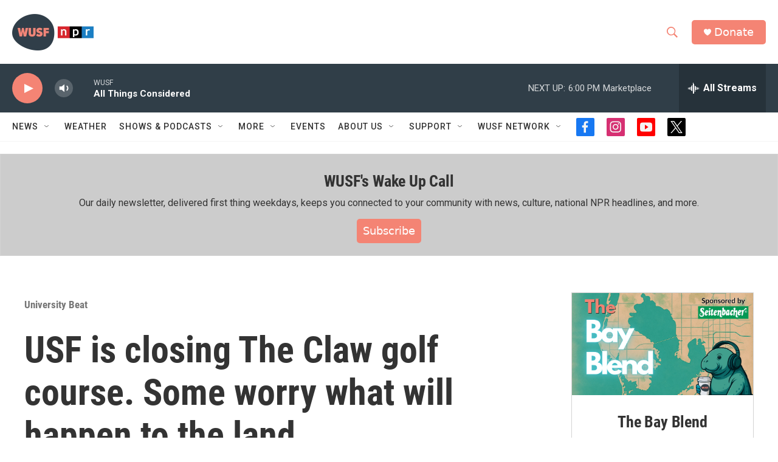

--- FILE ---
content_type: text/html;charset=UTF-8
request_url: https://www.wusf.org/university-beat/2023-07-03/usf-closing-the-claw-golf-course-worry-happen-land
body_size: 40823
content:
<!DOCTYPE html>
<html class="ArtP aside" lang="en">
    <head>
    <meta charset="UTF-8">

    

    <style data-cssvarsponyfill="true">
        :root { --siteBgColorInverse: #121212; --primaryTextColorInverse: #ffffff; --secondaryTextColorInverse: #cccccc; --tertiaryTextColorInverse: #cccccc; --headerBgColorInverse: #000000; --headerBorderColorInverse: #858585; --headerTextColorInverse: #ffffff; --secC1_Inverse: #a2a2a2; --secC4_Inverse: #282828; --headerNavBarBgColorInverse: #121212; --headerMenuBgColorInverse: #ffffff; --headerMenuTextColorInverse: #6b2b85; --headerMenuTextColorHoverInverse: #6b2b85; --liveBlogTextColorInverse: #ffffff; --applyButtonColorInverse: #4485D5; --applyButtonTextColorInverse: #4485D5; --siteBgColor: #ffffff; --primaryTextColor: #333333; --secondaryTextColor: #666666; --secC1: #767676; --secC4: #f5f5f5; --secC5: #ffffff; --siteBgColor: #ffffff; --siteInverseBgColor: #000000; --linkColor: #f48474; --linkHoverColor: #f48474; --headerBgColor: #ffffff; --headerBgColorInverse: #000000; --headerBorderColor: #e6e6e6; --headerBorderColorInverse: #858585; --tertiaryTextColor: #1c1c1c; --headerTextColor: #f48474; --buttonBgColor: #f48474; --buttonTextColor: #ffffff; --headerNavBarBgColor: #ffffff; --headerNavBarTextColor: #333333; --headerMenuBgColor: #ffffff; --headerMenuTextColor: #333333; --headerMenuTextColorHover: #303e48; --liveBlogTextColor: #282829; --applyButtonColor: #194173; --applyButtonTextColor: #2c4273; --primaryColor1: #303e48; --primaryColor2: #f48474; --breakingColor: #d7df21; --secC2: #cccccc; --secC3: #e6e6e6; --secC5: #ffffff; --linkColor: #f48474; --linkHoverColor: #f48474; --donateBGColor: #f48474; --headerIconColor: #ffffff; --hatButtonBgColor: #ffffff; --hatButtonBgHoverColor: #411c58; --hatButtonBorderColor: #411c58; --hatButtonBorderHoverColor: #ffffff; --hatButtoniconColor: #d62021; --hatButtonTextColor: #411c58; --hatButtonTextHoverColor: #ffffff; --footerTextColor: #ffffff; --footerTextBgColor: #ffffff; --footerPartnersBgColor: #000000; --listBorderColor: #030202; --gridBorderColor: #e6e6e6; --tagButtonBorderColor: #63cada; --tagButtonTextColor: #63cada; --breakingTextColor: #ffffff; --sectionTextColor: #ffffff; --contentWidth: 1240px; --primaryHeadlineFont: sans-serif; --secHlFont: sans-serif; --bodyFont: sans-serif; --colorWhite: #ffffff; --colorBlack: #000000;} .fonts-loaded { --primaryHeadlineFont: "Roboto Condensed"; --secHlFont: "Roboto Condensed"; --bodyFont: "Roboto"; --liveBlogBodyFont: "Roboto";}
    </style>

    
    <meta property="fb:app_id" content="1796870617297863">


    <meta property="og:title" content="USF is closing The Claw golf course. Some worry what will happen to the land">

    <meta property="og:url" content="https://www.wusf.org/university-beat/2023-07-03/usf-closing-the-claw-golf-course-worry-happen-land">

    <meta property="og:image" content="https://npr.brightspotcdn.com/dims4/default/b439db8/2147483647/strip/true/crop/1783x936+72+0/resize/1200x630!/quality/90/?url=http%3A%2F%2Fnpr-brightspot.s3.amazonaws.com%2Fe3%2F6c%2Ff6e9340146fa94e46d0094df100e%2Fclaw-at-usf-golf-usf-06302023.jpg">

    
    <meta property="og:image:url" content="https://npr.brightspotcdn.com/dims4/default/b439db8/2147483647/strip/true/crop/1783x936+72+0/resize/1200x630!/quality/90/?url=http%3A%2F%2Fnpr-brightspot.s3.amazonaws.com%2Fe3%2F6c%2Ff6e9340146fa94e46d0094df100e%2Fclaw-at-usf-golf-usf-06302023.jpg">
    
    <meta property="og:image:width" content="1200">
    <meta property="og:image:height" content="630">
    <meta property="og:image:type" content="image/jpeg">
    
    <meta property="og:image:alt" content=" A photo of a golf course dotted by trees">
    

    <meta property="og:description" content="The Claw at USF Golf Course is closing in early September. Some people worry that possible development there will hurt the forest preserve next door.">

    <meta property="og:site_name" content="WUSF ">



    <meta property="og:type" content="article">

    <meta property="article:author" content="https://www.wusf.org/meghan-bowman">

    <meta property="article:published_time" content="2023-07-03T08:59:02.342">

    <meta property="article:modified_time" content="2023-07-05T22:44:27.936">

    <meta property="article:section" content="University Beat">

    <meta property="article:tag" content="golf course">

    <meta property="article:tag" content="University of South Florida">

    <meta property="article:tag" content="USF Forest Preserve">

    <meta property="article:tag" content="WUSF">

    
    <meta name="twitter:card" content="summary_large_image"/>
    
    
    
    
    <meta name="twitter:description" content="The Claw at USF Golf Course is closing in early September. Some people worry that possible development there will hurt the forest preserve next door."/>
    
    
    <meta name="twitter:image" content="https://npr.brightspotcdn.com/dims4/default/465fa48/2147483647/strip/true/crop/1664x936+131+0/resize/1200x675!/quality/90/?url=http%3A%2F%2Fnpr-brightspot.s3.amazonaws.com%2Fe3%2F6c%2Ff6e9340146fa94e46d0094df100e%2Fclaw-at-usf-golf-usf-06302023.jpg"/>

    
    <meta name="twitter:image:alt" content=" A photo of a golf course dotted by trees"/>
    
    
    <meta name="twitter:site" content="@wusf"/>
    
    
    
    <meta name="twitter:title" content="USF is closing The Claw golf course. Some worry what will happen to the land"/>
    

<meta name="robots" content="max-image-preview:large">



    <link data-cssvarsponyfill="true" class="Webpack-css" rel="stylesheet" href="https://npr.brightspotcdn.com/resource/00000177-1bc0-debb-a57f-dfcf4a950000/styleguide/All.min.0db89f2a608a6b13cec2d9fc84f71c45.gz.css">

    

    <style>.FooterNavigation-items-item {
    display: inline-block
}</style>
<style>[class*='-articleBody'] > ul,
[class*='-articleBody'] > ul ul {
    list-style-type: disc;
}</style>


    <meta name="viewport" content="width=device-width, initial-scale=1, viewport-fit=cover"><title>USF is closing The Claw. Some worry what will happen to the land | WUSF </title><meta name="description" content="The Claw at USF Golf Course is closing in early September. Some people worry that possible development there will hurt the forest preserve next door."><link rel="canonical" href="https://www.wusf.org/university-beat/2023-07-03/usf-closing-the-claw-golf-course-worry-happen-land"><meta name="brightspot.contentId" content="00000189-115a-d177-a389-775f49530000"><link rel="apple-touch-icon"sizes="180x180"href="/apple-touch-icon.png"><link rel="icon"type="image/png"href="/favicon-32x32.png"><link rel="icon"type="image/png"href="/favicon-16x16.png">
    
    
    <meta name="brightspot-dataLayer" content="{
  &quot;author&quot; : &quot;Meghan Bowman&quot;,
  &quot;bspStoryId&quot; : &quot;00000189-115a-d177-a389-775f49530000&quot;,
  &quot;category&quot; : &quot;University Beat,Apple News,Environment,Sports&quot;,
  &quot;inlineAudio&quot; : 1,
  &quot;keywords&quot; : &quot;golf course,University of South Florida,USF Forest Preserve,WUSF&quot;,
  &quot;nprCmsSite&quot; : true,
  &quot;nprStoryId&quot; : &quot;1185742582&quot;,
  &quot;pageType&quot; : &quot;news-story&quot;,
  &quot;program&quot; : &quot;&quot;,
  &quot;publishedDate&quot; : &quot;2023-07-03T04:59:02Z&quot;,
  &quot;siteName&quot; : &quot;WUSF &quot;,
  &quot;station&quot; : &quot;WUSF&quot;,
  &quot;stationOrgId&quot; : &quot;1177&quot;,
  &quot;storyOrgId&quot; : &quot;0&quot;,
  &quot;storyTheme&quot; : &quot;news-story&quot;,
  &quot;storyTitle&quot; : &quot;USF is closing The Claw golf course. Some worry what will happen to the land&quot;,
  &quot;timezone&quot; : &quot;US/Eastern&quot;,
  &quot;wordCount&quot; : 0,
  &quot;series&quot; : &quot;&quot;
}">
    <script id="brightspot-dataLayer">
        (function () {
            var dataValue = document.head.querySelector('meta[name="brightspot-dataLayer"]').content;
            if (dataValue) {
                window.brightspotDataLayer = JSON.parse(dataValue);
            }
        })();
    </script>

    

    

    
    <script src="https://npr.brightspotcdn.com/resource/00000177-1bc0-debb-a57f-dfcf4a950000/styleguide/All.min.fd8f7fccc526453c829dde80fc7c2ef5.gz.js" async></script>
    

    <script type="application/ld+json">{"@context":"http://schema.org","@type":"NewsArticle","author":[{"@context":"http://schema.org","@type":"Person","name":"Meghan Bowman","url":"https://www.wusf.org/meghan-bowman"}],"dateModified":"2023-07-05T18:44:27Z","datePublished":"2023-07-03T04:59:02Z","headline":"USF is closing The Claw golf course. Some worry what will happen to the land","image":{"@context":"http://schema.org","@type":"ImageObject","height":"936","url":"https://npr.brightspotcdn.com/e3/6c/f6e9340146fa94e46d0094df100e/claw-at-usf-golf-usf-06302023.jpg","width":"1926"},"mainEntityOfPage":{"@type":"NewsArticle","@id":"https://www.wusf.org/university-beat/2023-07-03/usf-closing-the-claw-golf-course-worry-happen-land"},"publisher":{"@type":"Organization","name":"WUSF","logo":{"@context":"http://schema.org","@type":"ImageObject","height":"60","url":"https://npr.brightspotcdn.com/dims4/default/97c0997/2147483647/resize/x60/quality/90/?url=http%3A%2F%2Fnpr-brightspot.s3.amazonaws.com%2Fc7%2F1d%2Fe4e90b86426fa3193fbfa9ab18e8%2Fwusf-npr-9.png","width":"134"}}}</script><meta name="gtm-dataLayer" content="{
  &quot;gtmAuthor&quot; : &quot;Meghan Bowman&quot;,
  &quot;gtmBspStoryId&quot; : &quot;00000189-115a-d177-a389-775f49530000&quot;,
  &quot;gtmCategory&quot; : &quot;University Beat,Apple News,Environment,Sports&quot;,
  &quot;gtmInlineAudio&quot; : 1,
  &quot;gtmKeywords&quot; : &quot;golf course,University of South Florida,USF Forest Preserve,WUSF&quot;,
  &quot;gtmNprCmsSite&quot; : true,
  &quot;gtmNprStoryId&quot; : &quot;1185742582&quot;,
  &quot;gtmPageType&quot; : &quot;news-story&quot;,
  &quot;gtmProgram&quot; : &quot;&quot;,
  &quot;gtmPublishedDate&quot; : &quot;2023-07-03T04:59:02Z&quot;,
  &quot;gtmSiteName&quot; : &quot;WUSF &quot;,
  &quot;gtmStation&quot; : &quot;WUSF&quot;,
  &quot;gtmStationOrgId&quot; : &quot;1177&quot;,
  &quot;gtmStoryOrgId&quot; : &quot;0&quot;,
  &quot;gtmStoryTheme&quot; : &quot;news-story&quot;,
  &quot;gtmStoryTitle&quot; : &quot;USF is closing The Claw golf course. Some worry what will happen to the land&quot;,
  &quot;gtmTimezone&quot; : &quot;US/Eastern&quot;,
  &quot;gtmWordCount&quot; : 0,
  &quot;gtmSeries&quot; : &quot;&quot;
}"><script>

    (function () {
        var dataValue = document.head.querySelector('meta[name="gtm-dataLayer"]').content;
        if (dataValue) {
            window.dataLayer = window.dataLayer || [];
            dataValue = JSON.parse(dataValue);
            dataValue['event'] = 'gtmFirstView';
            window.dataLayer.push(dataValue);
        }
    })();

    (function(w,d,s,l,i){w[l]=w[l]||[];w[l].push({'gtm.start':
            new Date().getTime(),event:'gtm.js'});var f=d.getElementsByTagName(s)[0],
        j=d.createElement(s),dl=l!='dataLayer'?'&l='+l:'';j.async=true;j.src=
        'https://www.googletagmanager.com/gtm.js?id='+i+dl;f.parentNode.insertBefore(j,f);
})(window,document,'script','dataLayer','GTM-N39QFDR');</script><script>

  window.fbAsyncInit = function() {
      FB.init({
          
              appId : '1796870617297863',
          
          xfbml : true,
          version : 'v2.9'
      });
  };

  (function(d, s, id){
     var js, fjs = d.getElementsByTagName(s)[0];
     if (d.getElementById(id)) {return;}
     js = d.createElement(s); js.id = id;
     js.src = "//connect.facebook.net/en_US/sdk.js";
     fjs.parentNode.insertBefore(js, fjs);
   }(document, 'script', 'facebook-jssdk'));
</script>
<script async="async" src="https://securepubads.g.doubleclick.net/tag/js/gpt.js"></script>
<script type="text/javascript">
    // Google tag setup
    var googletag = googletag || {};
    googletag.cmd = googletag.cmd || [];

    googletag.cmd.push(function () {
        // @see https://developers.google.com/publisher-tag/reference#googletag.PubAdsService_enableLazyLoad
        googletag.pubads().enableLazyLoad({
            fetchMarginPercent: 100, // fetch and render ads within this % of viewport
            renderMarginPercent: 100,
            mobileScaling: 1  // Same on mobile.
        });

        googletag.pubads().enableSingleRequest()
        googletag.pubads().enableAsyncRendering()
        googletag.pubads().collapseEmptyDivs()
        googletag.pubads().disableInitialLoad()
        googletag.enableServices()
    })
</script>
<script type="application/ld+json">{"@context":"http://schema.org","@type":"BreadcrumbList","itemListElement":[{"@context":"http://schema.org","@type":"ListItem","item":"https://www.wusf.org/university-beat","name":"University Beat","position":"1"}]}</script><script type="application/ld+json">{"@context":"http://schema.org","@type":"ListenAction","description":"The Claw at USF Golf Course is closing in early September. Some people worry that possible development there will hurt the forest preserve next door. ","name":"USF is closing The Claw golf course. Some worry what will happen to the land","provider":"WUSF"}</script><script>window.addEventListener('DOMContentLoaded', (event) => {
    window.nulldurationobserver = new MutationObserver(function (mutations) {
        document.querySelectorAll('.StreamPill-duration').forEach(pill => { 
      if (pill.innerText == "LISTENNULL") {
         pill.innerText = "LISTEN"
      } 
    });
      });

      window.nulldurationobserver.observe(document.body, {
        childList: true,
        subtree: true
      });
});
</script>
<script>179562335780886</script>


    <script>
        var head = document.getElementsByTagName('head')
        head = head[0]
        var link = document.createElement('link');
        link.setAttribute('href', 'https://fonts.googleapis.com/css?family=Roboto Condensed|Roboto|Roboto:400,500,700&display=swap');
        var relList = link.relList;

        if (relList && relList.supports('preload')) {
            link.setAttribute('as', 'style');
            link.setAttribute('rel', 'preload');
            link.setAttribute('onload', 'this.rel="stylesheet"');
            link.setAttribute('crossorigin', 'anonymous');
        } else {
            link.setAttribute('rel', 'stylesheet');
        }

        head.appendChild(link);
    </script>
</head>


    <body class="Page-body" data-content-width="1240px">
    <noscript>
    <iframe src="https://www.googletagmanager.com/ns.html?id=GTM-N39QFDR" height="0" width="0" style="display:none;visibility:hidden"></iframe>
</noscript>
        

    <!-- Putting icons here, so we don't have to include in a bunch of -body hbs's -->
<svg xmlns="http://www.w3.org/2000/svg" style="display:none" id="iconsMap1" class="iconsMap">
    <symbol id="play-icon" viewBox="0 0 115 115">
        <polygon points="0,0 115,57.5 0,115" fill="currentColor" />
    </symbol>
    <symbol id="grid" viewBox="0 0 32 32">
            <g>
                <path d="M6.4,5.7 C6.4,6.166669 6.166669,6.4 5.7,6.4 L0.7,6.4 C0.233331,6.4 0,6.166669 0,5.7 L0,0.7 C0,0.233331 0.233331,0 0.7,0 L5.7,0 C6.166669,0 6.4,0.233331 6.4,0.7 L6.4,5.7 Z M19.2,5.7 C19.2,6.166669 18.966669,6.4 18.5,6.4 L13.5,6.4 C13.033331,6.4 12.8,6.166669 12.8,5.7 L12.8,0.7 C12.8,0.233331 13.033331,0 13.5,0 L18.5,0 C18.966669,0 19.2,0.233331 19.2,0.7 L19.2,5.7 Z M32,5.7 C32,6.166669 31.766669,6.4 31.3,6.4 L26.3,6.4 C25.833331,6.4 25.6,6.166669 25.6,5.7 L25.6,0.7 C25.6,0.233331 25.833331,0 26.3,0 L31.3,0 C31.766669,0 32,0.233331 32,0.7 L32,5.7 Z M6.4,18.5 C6.4,18.966669 6.166669,19.2 5.7,19.2 L0.7,19.2 C0.233331,19.2 0,18.966669 0,18.5 L0,13.5 C0,13.033331 0.233331,12.8 0.7,12.8 L5.7,12.8 C6.166669,12.8 6.4,13.033331 6.4,13.5 L6.4,18.5 Z M19.2,18.5 C19.2,18.966669 18.966669,19.2 18.5,19.2 L13.5,19.2 C13.033331,19.2 12.8,18.966669 12.8,18.5 L12.8,13.5 C12.8,13.033331 13.033331,12.8 13.5,12.8 L18.5,12.8 C18.966669,12.8 19.2,13.033331 19.2,13.5 L19.2,18.5 Z M32,18.5 C32,18.966669 31.766669,19.2 31.3,19.2 L26.3,19.2 C25.833331,19.2 25.6,18.966669 25.6,18.5 L25.6,13.5 C25.6,13.033331 25.833331,12.8 26.3,12.8 L31.3,12.8 C31.766669,12.8 32,13.033331 32,13.5 L32,18.5 Z M6.4,31.3 C6.4,31.766669 6.166669,32 5.7,32 L0.7,32 C0.233331,32 0,31.766669 0,31.3 L0,26.3 C0,25.833331 0.233331,25.6 0.7,25.6 L5.7,25.6 C6.166669,25.6 6.4,25.833331 6.4,26.3 L6.4,31.3 Z M19.2,31.3 C19.2,31.766669 18.966669,32 18.5,32 L13.5,32 C13.033331,32 12.8,31.766669 12.8,31.3 L12.8,26.3 C12.8,25.833331 13.033331,25.6 13.5,25.6 L18.5,25.6 C18.966669,25.6 19.2,25.833331 19.2,26.3 L19.2,31.3 Z M32,31.3 C32,31.766669 31.766669,32 31.3,32 L26.3,32 C25.833331,32 25.6,31.766669 25.6,31.3 L25.6,26.3 C25.6,25.833331 25.833331,25.6 26.3,25.6 L31.3,25.6 C31.766669,25.6 32,25.833331 32,26.3 L32,31.3 Z" id=""></path>
            </g>
    </symbol>
    <symbol id="radio-stream" width="18" height="19" viewBox="0 0 18 19">
        <g fill="currentColor" fill-rule="nonzero">
            <path d="M.5 8c-.276 0-.5.253-.5.565v1.87c0 .312.224.565.5.565s.5-.253.5-.565v-1.87C1 8.253.776 8 .5 8zM2.5 8c-.276 0-.5.253-.5.565v1.87c0 .312.224.565.5.565s.5-.253.5-.565v-1.87C3 8.253 2.776 8 2.5 8zM3.5 7c-.276 0-.5.276-.5.617v3.766c0 .34.224.617.5.617s.5-.276.5-.617V7.617C4 7.277 3.776 7 3.5 7zM5.5 6c-.276 0-.5.275-.5.613v5.774c0 .338.224.613.5.613s.5-.275.5-.613V6.613C6 6.275 5.776 6 5.5 6zM6.5 4c-.276 0-.5.26-.5.58v8.84c0 .32.224.58.5.58s.5-.26.5-.58V4.58C7 4.26 6.776 4 6.5 4zM8.5 0c-.276 0-.5.273-.5.61v17.78c0 .337.224.61.5.61s.5-.273.5-.61V.61C9 .273 8.776 0 8.5 0zM9.5 2c-.276 0-.5.274-.5.612v14.776c0 .338.224.612.5.612s.5-.274.5-.612V2.612C10 2.274 9.776 2 9.5 2zM11.5 5c-.276 0-.5.276-.5.616v8.768c0 .34.224.616.5.616s.5-.276.5-.616V5.616c0-.34-.224-.616-.5-.616zM12.5 6c-.276 0-.5.262-.5.584v4.832c0 .322.224.584.5.584s.5-.262.5-.584V6.584c0-.322-.224-.584-.5-.584zM14.5 7c-.276 0-.5.29-.5.647v3.706c0 .357.224.647.5.647s.5-.29.5-.647V7.647C15 7.29 14.776 7 14.5 7zM15.5 8c-.276 0-.5.253-.5.565v1.87c0 .312.224.565.5.565s.5-.253.5-.565v-1.87c0-.312-.224-.565-.5-.565zM17.5 8c-.276 0-.5.253-.5.565v1.87c0 .312.224.565.5.565s.5-.253.5-.565v-1.87c0-.312-.224-.565-.5-.565z"/>
        </g>
    </symbol>
    <symbol id="icon-magnify" viewBox="0 0 31 31">
        <g>
            <path fill-rule="evenodd" d="M22.604 18.89l-.323.566 8.719 8.8L28.255 31l-8.719-8.8-.565.404c-2.152 1.346-4.386 2.018-6.7 2.018-3.39 0-6.284-1.21-8.679-3.632C1.197 18.568 0 15.66 0 12.27c0-3.39 1.197-6.283 3.592-8.678C5.987 1.197 8.88 0 12.271 0c3.39 0 6.283 1.197 8.678 3.592 2.395 2.395 3.593 5.288 3.593 8.679 0 2.368-.646 4.574-1.938 6.62zM19.162 5.77C17.322 3.925 15.089 3 12.46 3c-2.628 0-4.862.924-6.702 2.77C3.92 7.619 3 9.862 3 12.5c0 2.639.92 4.882 2.76 6.73C7.598 21.075 9.832 22 12.46 22c2.629 0 4.862-.924 6.702-2.77C21.054 17.33 22 15.085 22 12.5c0-2.586-.946-4.83-2.838-6.73z"/>
        </g>
    </symbol>
    <symbol id="burger-menu" viewBox="0 0 14 10">
        <g>
            <path fill-rule="evenodd" d="M0 5.5v-1h14v1H0zM0 1V0h14v1H0zm0 9V9h14v1H0z"></path>
        </g>
    </symbol>
    <symbol id="close-x" viewBox="0 0 14 14">
        <g>
            <path fill-rule="nonzero" d="M6.336 7L0 .664.664 0 7 6.336 13.336 0 14 .664 7.664 7 14 13.336l-.664.664L7 7.664.664 14 0 13.336 6.336 7z"></path>
        </g>
    </symbol>
    <symbol id="share-more-arrow" viewBox="0 0 512 512" style="enable-background:new 0 0 512 512;">
        <g>
            <g>
                <path d="M512,241.7L273.643,3.343v156.152c-71.41,3.744-138.015,33.337-188.958,84.28C30.075,298.384,0,370.991,0,448.222v60.436
                    l29.069-52.985c45.354-82.671,132.173-134.027,226.573-134.027c5.986,0,12.004,0.212,18.001,0.632v157.779L512,241.7z
                    M255.642,290.666c-84.543,0-163.661,36.792-217.939,98.885c26.634-114.177,129.256-199.483,251.429-199.483h15.489V78.131
                    l163.568,163.568L304.621,405.267V294.531l-13.585-1.683C279.347,291.401,267.439,290.666,255.642,290.666z"></path>
            </g>
        </g>
    </symbol>
    <symbol id="chevron" viewBox="0 0 100 100">
        <g>
            <path d="M22.4566257,37.2056786 L-21.4456527,71.9511488 C-22.9248661,72.9681457 -24.9073712,72.5311671 -25.8758148,70.9765924 L-26.9788683,69.2027424 C-27.9450684,67.6481676 -27.5292733,65.5646602 -26.0500598,64.5484493 L20.154796,28.2208967 C21.5532435,27.2597011 23.3600078,27.2597011 24.759951,28.2208967 L71.0500598,64.4659264 C72.5292733,65.4829232 72.9450684,67.5672166 71.9788683,69.1217913 L70.8750669,70.8956413 C69.9073712,72.4502161 67.9241183,72.8848368 66.4449048,71.8694118 L22.4566257,37.2056786 Z" id="Transparent-Chevron" transform="translate(22.500000, 50.000000) rotate(90.000000) translate(-22.500000, -50.000000) "></path>
        </g>
    </symbol>
</svg>

<svg xmlns="http://www.w3.org/2000/svg" style="display:none" id="iconsMap2" class="iconsMap">
    <symbol id="mono-icon-facebook" viewBox="0 0 10 19">
        <path fill-rule="evenodd" d="M2.707 18.25V10.2H0V7h2.707V4.469c0-1.336.375-2.373 1.125-3.112C4.582.62 5.578.25 6.82.25c1.008 0 1.828.047 2.461.14v2.848H7.594c-.633 0-1.067.14-1.301.422-.188.235-.281.61-.281 1.125V7H9l-.422 3.2H6.012v8.05H2.707z"></path>
    </symbol>
    <symbol id="mono-icon-instagram" viewBox="0 0 17 17">
        <g>
            <path fill-rule="evenodd" d="M8.281 4.207c.727 0 1.4.182 2.022.545a4.055 4.055 0 0 1 1.476 1.477c.364.62.545 1.294.545 2.021 0 .727-.181 1.4-.545 2.021a4.055 4.055 0 0 1-1.476 1.477 3.934 3.934 0 0 1-2.022.545c-.726 0-1.4-.182-2.021-.545a4.055 4.055 0 0 1-1.477-1.477 3.934 3.934 0 0 1-.545-2.021c0-.727.182-1.4.545-2.021A4.055 4.055 0 0 1 6.26 4.752a3.934 3.934 0 0 1 2.021-.545zm0 6.68a2.54 2.54 0 0 0 1.864-.774 2.54 2.54 0 0 0 .773-1.863 2.54 2.54 0 0 0-.773-1.863 2.54 2.54 0 0 0-1.864-.774 2.54 2.54 0 0 0-1.863.774 2.54 2.54 0 0 0-.773 1.863c0 .727.257 1.348.773 1.863a2.54 2.54 0 0 0 1.863.774zM13.45 4.03c-.023.258-.123.48-.299.668a.856.856 0 0 1-.65.281.913.913 0 0 1-.668-.28.913.913 0 0 1-.281-.669c0-.258.094-.48.281-.668a.913.913 0 0 1 .668-.28c.258 0 .48.093.668.28.187.188.281.41.281.668zm2.672.95c.023.656.035 1.746.035 3.269 0 1.523-.017 2.62-.053 3.287-.035.668-.134 1.248-.298 1.74a4.098 4.098 0 0 1-.967 1.53 4.098 4.098 0 0 1-1.53.966c-.492.164-1.072.264-1.74.3-.668.034-1.763.052-3.287.052-1.523 0-2.619-.018-3.287-.053-.668-.035-1.248-.146-1.74-.334a3.747 3.747 0 0 1-1.53-.931 4.098 4.098 0 0 1-.966-1.53c-.164-.492-.264-1.072-.299-1.74C.424 10.87.406 9.773.406 8.25S.424 5.63.46 4.963c.035-.668.135-1.248.299-1.74.21-.586.533-1.096.967-1.53A4.098 4.098 0 0 1 3.254.727c.492-.164 1.072-.264 1.74-.3C5.662.394 6.758.376 8.281.376c1.524 0 2.62.018 3.287.053.668.035 1.248.135 1.74.299a4.098 4.098 0 0 1 2.496 2.496c.165.492.27 1.078.317 1.757zm-1.687 7.91c.14-.399.234-1.032.28-1.899.024-.515.036-1.242.036-2.18V7.689c0-.961-.012-1.688-.035-2.18-.047-.89-.14-1.524-.281-1.899a2.537 2.537 0 0 0-1.512-1.511c-.375-.14-1.008-.235-1.899-.282a51.292 51.292 0 0 0-2.18-.035H7.72c-.938 0-1.664.012-2.18.035-.867.047-1.5.141-1.898.282a2.537 2.537 0 0 0-1.512 1.511c-.14.375-.234 1.008-.281 1.899a51.292 51.292 0 0 0-.036 2.18v1.125c0 .937.012 1.664.036 2.18.047.866.14 1.5.28 1.898.306.726.81 1.23 1.513 1.511.398.141 1.03.235 1.898.282.516.023 1.242.035 2.18.035h1.125c.96 0 1.687-.012 2.18-.035.89-.047 1.523-.141 1.898-.282.726-.304 1.23-.808 1.512-1.511z"></path>
        </g>
    </symbol>
    <symbol id="mono-icon-email" viewBox="0 0 512 512">
        <g>
            <path d="M67,148.7c11,5.8,163.8,89.1,169.5,92.1c5.7,3,11.5,4.4,20.5,4.4c9,0,14.8-1.4,20.5-4.4c5.7-3,158.5-86.3,169.5-92.1
                c4.1-2.1,11-5.9,12.5-10.2c2.6-7.6-0.2-10.5-11.3-10.5H257H65.8c-11.1,0-13.9,3-11.3,10.5C56,142.9,62.9,146.6,67,148.7z"></path>
            <path d="M455.7,153.2c-8.2,4.2-81.8,56.6-130.5,88.1l82.2,92.5c2,2,2.9,4.4,1.8,5.6c-1.2,1.1-3.8,0.5-5.9-1.4l-98.6-83.2
                c-14.9,9.6-25.4,16.2-27.2,17.2c-7.7,3.9-13.1,4.4-20.5,4.4c-7.4,0-12.8-0.5-20.5-4.4c-1.9-1-12.3-7.6-27.2-17.2l-98.6,83.2
                c-2,2-4.7,2.6-5.9,1.4c-1.2-1.1-0.3-3.6,1.7-5.6l82.1-92.5c-48.7-31.5-123.1-83.9-131.3-88.1c-8.8-4.5-9.3,0.8-9.3,4.9
                c0,4.1,0,205,0,205c0,9.3,13.7,20.9,23.5,20.9H257h185.5c9.8,0,21.5-11.7,21.5-20.9c0,0,0-201,0-205
                C464,153.9,464.6,148.7,455.7,153.2z"></path>
        </g>
    </symbol>
    <symbol id="default-image" width="24" height="24" viewBox="0 0 24 24" fill="none" stroke="currentColor" stroke-width="2" stroke-linecap="round" stroke-linejoin="round" class="feather feather-image">
        <rect x="3" y="3" width="18" height="18" rx="2" ry="2"></rect>
        <circle cx="8.5" cy="8.5" r="1.5"></circle>
        <polyline points="21 15 16 10 5 21"></polyline>
    </symbol>
    <symbol id="icon-email" width="18px" viewBox="0 0 20 14">
        <g id="Symbols" stroke="none" stroke-width="1" fill="none" fill-rule="evenodd" stroke-linecap="round" stroke-linejoin="round">
            <g id="social-button-bar" transform="translate(-125.000000, -8.000000)" stroke="#000000">
                <g id="Group-2" transform="translate(120.000000, 0.000000)">
                    <g id="envelope" transform="translate(6.000000, 9.000000)">
                        <path d="M17.5909091,10.6363636 C17.5909091,11.3138182 17.0410909,11.8636364 16.3636364,11.8636364 L1.63636364,11.8636364 C0.958909091,11.8636364 0.409090909,11.3138182 0.409090909,10.6363636 L0.409090909,1.63636364 C0.409090909,0.958090909 0.958909091,0.409090909 1.63636364,0.409090909 L16.3636364,0.409090909 C17.0410909,0.409090909 17.5909091,0.958090909 17.5909091,1.63636364 L17.5909091,10.6363636 L17.5909091,10.6363636 Z" id="Stroke-406"></path>
                        <polyline id="Stroke-407" points="17.1818182 0.818181818 9 7.36363636 0.818181818 0.818181818"></polyline>
                    </g>
                </g>
            </g>
        </g>
    </symbol>
    <symbol id="mono-icon-print" viewBox="0 0 12 12">
        <g fill-rule="evenodd">
            <path fill-rule="nonzero" d="M9 10V7H3v3H1a1 1 0 0 1-1-1V4a1 1 0 0 1 1-1h10a1 1 0 0 1 1 1v3.132A2.868 2.868 0 0 1 9.132 10H9zm.5-4.5a1 1 0 1 0 0-2 1 1 0 0 0 0 2zM3 0h6v2H3z"></path>
            <path d="M4 8h4v4H4z"></path>
        </g>
    </symbol>
    <symbol id="mono-icon-copylink" viewBox="0 0 12 12">
        <g fill-rule="evenodd">
            <path d="M10.199 2.378c.222.205.4.548.465.897.062.332.016.614-.132.774L8.627 6.106c-.187.203-.512.232-.75-.014a.498.498 0 0 0-.706.028.499.499 0 0 0 .026.706 1.509 1.509 0 0 0 2.165-.04l1.903-2.06c.37-.398.506-.98.382-1.636-.105-.557-.392-1.097-.77-1.445L9.968.8C9.591.452 9.03.208 8.467.145 7.803.072 7.233.252 6.864.653L4.958 2.709a1.509 1.509 0 0 0 .126 2.161.5.5 0 1 0 .68-.734c-.264-.218-.26-.545-.071-.747L7.597 1.33c.147-.16.425-.228.76-.19.353.038.71.188.931.394l.91.843.001.001zM1.8 9.623c-.222-.205-.4-.549-.465-.897-.062-.332-.016-.614.132-.774l1.905-2.057c.187-.203.512-.232.75.014a.498.498 0 0 0 .706-.028.499.499 0 0 0-.026-.706 1.508 1.508 0 0 0-2.165.04L.734 7.275c-.37.399-.506.98-.382 1.637.105.557.392 1.097.77 1.445l.91.843c.376.35.937.594 1.5.656.664.073 1.234-.106 1.603-.507L7.04 9.291a1.508 1.508 0 0 0-.126-2.16.5.5 0 0 0-.68.734c.264.218.26.545.071.747l-1.904 2.057c-.147.16-.425.228-.76.191-.353-.038-.71-.188-.931-.394l-.91-.843z"></path>
            <path d="M8.208 3.614a.5.5 0 0 0-.707.028L3.764 7.677a.5.5 0 0 0 .734.68L8.235 4.32a.5.5 0 0 0-.027-.707"></path>
        </g>
    </symbol>
    <symbol id="mono-icon-linkedin" viewBox="0 0 16 17">
        <g fill-rule="evenodd">
            <path d="M3.734 16.125H.464V5.613h3.27zM2.117 4.172c-.515 0-.96-.188-1.336-.563A1.825 1.825 0 0 1 .22 2.273c0-.515.187-.96.562-1.335.375-.375.82-.563 1.336-.563.516 0 .961.188 1.336.563.375.375.563.82.563 1.335 0 .516-.188.961-.563 1.336-.375.375-.82.563-1.336.563zM15.969 16.125h-3.27v-5.133c0-.844-.07-1.453-.21-1.828-.259-.633-.762-.95-1.512-.95s-1.278.282-1.582.845c-.235.421-.352 1.043-.352 1.863v5.203H5.809V5.613h3.128v1.442h.036c.234-.469.609-.856 1.125-1.16.562-.375 1.218-.563 1.968-.563 1.524 0 2.59.48 3.2 1.441.468.774.703 1.97.703 3.586v5.766z"></path>
        </g>
    </symbol>
    <symbol id="mono-icon-pinterest" viewBox="0 0 512 512">
        <g>
            <path d="M256,32C132.3,32,32,132.3,32,256c0,91.7,55.2,170.5,134.1,205.2c-0.6-15.6-0.1-34.4,3.9-51.4
                c4.3-18.2,28.8-122.1,28.8-122.1s-7.2-14.3-7.2-35.4c0-33.2,19.2-58,43.2-58c20.4,0,30.2,15.3,30.2,33.6
                c0,20.5-13.1,51.1-19.8,79.5c-5.6,23.8,11.9,43.1,35.4,43.1c42.4,0,71-54.5,71-119.1c0-49.1-33.1-85.8-93.2-85.8
                c-67.9,0-110.3,50.7-110.3,107.3c0,19.5,5.8,33.3,14.8,43.9c4.1,4.9,4.7,6.9,3.2,12.5c-1.1,4.1-3.5,14-4.6,18
                c-1.5,5.7-6.1,7.7-11.2,5.6c-31.3-12.8-45.9-47-45.9-85.6c0-63.6,53.7-139.9,160.1-139.9c85.5,0,141.8,61.9,141.8,128.3
                c0,87.9-48.9,153.5-120.9,153.5c-24.2,0-46.9-13.1-54.7-27.9c0,0-13,51.6-15.8,61.6c-4.7,17.3-14,34.5-22.5,48
                c20.1,5.9,41.4,9.2,63.5,9.2c123.7,0,224-100.3,224-224C480,132.3,379.7,32,256,32z"></path>
        </g>
    </symbol>
    <symbol id="mono-icon-tumblr" viewBox="0 0 512 512">
        <g>
            <path d="M321.2,396.3c-11.8,0-22.4-2.8-31.5-8.3c-6.9-4.1-11.5-9.6-14-16.4c-2.6-6.9-3.6-22.3-3.6-46.4V224h96v-64h-96V48h-61.9
                c-2.7,21.5-7.5,44.7-14.5,58.6c-7,13.9-14,25.8-25.6,35.7c-11.6,9.9-25.6,17.9-41.9,23.3V224h48v140.4c0,19,2,33.5,5.9,43.5
                c4,10,11.1,19.5,21.4,28.4c10.3,8.9,22.8,15.7,37.3,20.5c14.6,4.8,31.4,7.2,50.4,7.2c16.7,0,30.3-1.7,44.7-5.1
                c14.4-3.4,30.5-9.3,48.2-17.6v-65.6C363.2,389.4,342.3,396.3,321.2,396.3z"></path>
        </g>
    </symbol>
    <symbol id="mono-icon-twitter" viewBox="0 0 1200 1227">
        <g>
            <path d="M714.163 519.284L1160.89 0H1055.03L667.137 450.887L357.328 0H0L468.492 681.821L0 1226.37H105.866L515.491
            750.218L842.672 1226.37H1200L714.137 519.284H714.163ZM569.165 687.828L521.697 619.934L144.011 79.6944H306.615L611.412
            515.685L658.88 583.579L1055.08 1150.3H892.476L569.165 687.854V687.828Z" fill="white"></path>
        </g>
    </symbol>
    <symbol id="mono-icon-youtube" viewBox="0 0 512 512">
        <g>
            <path fill-rule="evenodd" d="M508.6,148.8c0-45-33.1-81.2-74-81.2C379.2,65,322.7,64,265,64c-3,0-6,0-9,0s-6,0-9,0c-57.6,0-114.2,1-169.6,3.6
                c-40.8,0-73.9,36.4-73.9,81.4C1,184.6-0.1,220.2,0,255.8C-0.1,291.4,1,327,3.4,362.7c0,45,33.1,81.5,73.9,81.5
                c58.2,2.7,117.9,3.9,178.6,3.8c60.8,0.2,120.3-1,178.6-3.8c40.9,0,74-36.5,74-81.5c2.4-35.7,3.5-71.3,3.4-107
                C512.1,220.1,511,184.5,508.6,148.8z M207,353.9V157.4l145,98.2L207,353.9z"></path>
        </g>
    </symbol>
    <symbol id="mono-icon-flipboard" viewBox="0 0 500 500">
        <g>
            <path d="M0,0V500H500V0ZM400,200H300V300H200V400H100V100H400Z"></path>
        </g>
    </symbol>
    <symbol id="mono-icon-bluesky" viewBox="0 0 568 501">
        <g>
            <path d="M123.121 33.6637C188.241 82.5526 258.281 181.681 284 234.873C309.719 181.681 379.759 82.5526 444.879
            33.6637C491.866 -1.61183 568 -28.9064 568 57.9464C568 75.2916 558.055 203.659 552.222 224.501C531.947 296.954
            458.067 315.434 392.347 304.249C507.222 323.8 536.444 388.56 473.333 453.32C353.473 576.312 301.061 422.461
            287.631 383.039C285.169 375.812 284.017 372.431 284 375.306C283.983 372.431 282.831 375.812 280.369 383.039C266.939
            422.461 214.527 576.312 94.6667 453.32C31.5556 388.56 60.7778 323.8 175.653 304.249C109.933 315.434 36.0535
            296.954 15.7778 224.501C9.94525 203.659 0 75.2916 0 57.9464C0 -28.9064 76.1345 -1.61183 123.121 33.6637Z"
            fill="white">
            </path>
        </g>
    </symbol>
    <symbol id="mono-icon-threads" viewBox="0 0 192 192">
        <g>
            <path d="M141.537 88.9883C140.71 88.5919 139.87 88.2104 139.019 87.8451C137.537 60.5382 122.616 44.905 97.5619 44.745C97.4484 44.7443 97.3355 44.7443 97.222 44.7443C82.2364 44.7443 69.7731 51.1409 62.102 62.7807L75.881 72.2328C81.6116 63.5383 90.6052 61.6848 97.2286 61.6848C97.3051 61.6848 97.3819 61.6848 97.4576 61.6855C105.707 61.7381 111.932 64.1366 115.961 68.814C118.893 72.2193 120.854 76.925 121.825 82.8638C114.511 81.6207 106.601 81.2385 98.145 81.7233C74.3247 83.0954 59.0111 96.9879 60.0396 116.292C60.5615 126.084 65.4397 134.508 73.775 140.011C80.8224 144.663 89.899 146.938 99.3323 146.423C111.79 145.74 121.563 140.987 128.381 132.296C133.559 125.696 136.834 117.143 138.28 106.366C144.217 109.949 148.617 114.664 151.047 120.332C155.179 129.967 155.42 145.8 142.501 158.708C131.182 170.016 117.576 174.908 97.0135 175.059C74.2042 174.89 56.9538 167.575 45.7381 153.317C35.2355 139.966 29.8077 120.682 29.6052 96C29.8077 71.3178 35.2355 52.0336 45.7381 38.6827C56.9538 24.4249 74.2039 17.11 97.0132 16.9405C119.988 17.1113 137.539 24.4614 149.184 38.788C154.894 45.8136 159.199 54.6488 162.037 64.9503L178.184 60.6422C174.744 47.9622 169.331 37.0357 161.965 27.974C147.036 9.60668 125.202 0.195148 97.0695 0H96.9569C68.8816 0.19447 47.2921 9.6418 32.7883 28.0793C19.8819 44.4864 13.2244 67.3157 13.0007 95.9325L13 96L13.0007 96.0675C13.2244 124.684 19.8819 147.514 32.7883 163.921C47.2921 182.358 68.8816 191.806 96.9569 192H97.0695C122.03 191.827 139.624 185.292 154.118 170.811C173.081 151.866 172.51 128.119 166.26 113.541C161.776 103.087 153.227 94.5962 141.537 88.9883ZM98.4405 129.507C88.0005 130.095 77.1544 125.409 76.6196 115.372C76.2232 107.93 81.9158 99.626 99.0812 98.6368C101.047 98.5234 102.976 98.468 104.871 98.468C111.106 98.468 116.939 99.0737 122.242 100.233C120.264 124.935 108.662 128.946 98.4405 129.507Z" fill="white"></path>
        </g>
    </symbol>
 </svg>

<svg xmlns="http://www.w3.org/2000/svg" style="display:none" id="iconsMap3" class="iconsMap">
    <symbol id="volume-mute" x="0px" y="0px" viewBox="0 0 24 24" style="enable-background:new 0 0 24 24;">
        <polygon fill="currentColor" points="11,5 6,9 2,9 2,15 6,15 11,19 "/>
        <line style="fill:none;stroke:currentColor;stroke-width:2;stroke-linecap:round;stroke-linejoin:round;" x1="23" y1="9" x2="17" y2="15"/>
        <line style="fill:none;stroke:currentColor;stroke-width:2;stroke-linecap:round;stroke-linejoin:round;" x1="17" y1="9" x2="23" y2="15"/>
    </symbol>
    <symbol id="volume-low" x="0px" y="0px" viewBox="0 0 24 24" style="enable-background:new 0 0 24 24;" xml:space="preserve">
        <polygon fill="currentColor" points="11,5 6,9 2,9 2,15 6,15 11,19 "/>
    </symbol>
    <symbol id="volume-mid" x="0px" y="0px" viewBox="0 0 24 24" style="enable-background:new 0 0 24 24;">
        <polygon fill="currentColor" points="11,5 6,9 2,9 2,15 6,15 11,19 "/>
        <path style="fill:none;stroke:currentColor;stroke-width:2;stroke-linecap:round;stroke-linejoin:round;" d="M15.5,8.5c2,2,2,5.1,0,7.1"/>
    </symbol>
    <symbol id="volume-high" x="0px" y="0px" viewBox="0 0 24 24" style="enable-background:new 0 0 24 24;">
        <polygon fill="currentColor" points="11,5 6,9 2,9 2,15 6,15 11,19 "/>
        <path style="fill:none;stroke:currentColor;stroke-width:2;stroke-linecap:round;stroke-linejoin:round;" d="M19.1,4.9c3.9,3.9,3.9,10.2,0,14.1 M15.5,8.5c2,2,2,5.1,0,7.1"/>
    </symbol>
    <symbol id="pause-icon" viewBox="0 0 12 16">
        <rect x="0" y="0" width="4" height="16" fill="currentColor"></rect>
        <rect x="8" y="0" width="4" height="16" fill="currentColor"></rect>
    </symbol>
    <symbol id="heart" viewBox="0 0 24 24">
        <g>
            <path d="M12 4.435c-1.989-5.399-12-4.597-12 3.568 0 4.068 3.06 9.481 12 14.997 8.94-5.516 12-10.929 12-14.997 0-8.118-10-8.999-12-3.568z"/>
        </g>
    </symbol>
    <symbol id="icon-location" width="24" height="24" viewBox="0 0 24 24" fill="currentColor" stroke="currentColor" stroke-width="2" stroke-linecap="round" stroke-linejoin="round" class="feather feather-map-pin">
        <path d="M21 10c0 7-9 13-9 13s-9-6-9-13a9 9 0 0 1 18 0z" fill="currentColor" fill-opacity="1"></path>
        <circle cx="12" cy="10" r="5" fill="#ffffff"></circle>
    </symbol>
    <symbol id="icon-ticket" width="23px" height="15px" viewBox="0 0 23 15">
        <g stroke="none" stroke-width="1" fill="none" fill-rule="evenodd">
            <g transform="translate(-625.000000, -1024.000000)">
                <g transform="translate(625.000000, 1024.000000)">
                    <path d="M0,12.057377 L0,3.94262296 C0.322189879,4.12588308 0.696256938,4.23076923 1.0952381,4.23076923 C2.30500469,4.23076923 3.28571429,3.26645946 3.28571429,2.07692308 C3.28571429,1.68461385 3.17904435,1.31680209 2.99266757,1 L20.0073324,1 C19.8209556,1.31680209 19.7142857,1.68461385 19.7142857,2.07692308 C19.7142857,3.26645946 20.6949953,4.23076923 21.9047619,4.23076923 C22.3037431,4.23076923 22.6778101,4.12588308 23,3.94262296 L23,12.057377 C22.6778101,11.8741169 22.3037431,11.7692308 21.9047619,11.7692308 C20.6949953,11.7692308 19.7142857,12.7335405 19.7142857,13.9230769 C19.7142857,14.3153862 19.8209556,14.6831979 20.0073324,15 L2.99266757,15 C3.17904435,14.6831979 3.28571429,14.3153862 3.28571429,13.9230769 C3.28571429,12.7335405 2.30500469,11.7692308 1.0952381,11.7692308 C0.696256938,11.7692308 0.322189879,11.8741169 -2.13162821e-14,12.057377 Z" fill="currentColor"></path>
                    <path d="M14.5,0.533333333 L14.5,15.4666667" stroke="#FFFFFF" stroke-linecap="square" stroke-dasharray="2"></path>
                </g>
            </g>
        </g>
    </symbol>
    <symbol id="icon-refresh" width="24" height="24" viewBox="0 0 24 24" fill="none" stroke="currentColor" stroke-width="2" stroke-linecap="round" stroke-linejoin="round" class="feather feather-refresh-cw">
        <polyline points="23 4 23 10 17 10"></polyline>
        <polyline points="1 20 1 14 7 14"></polyline>
        <path d="M3.51 9a9 9 0 0 1 14.85-3.36L23 10M1 14l4.64 4.36A9 9 0 0 0 20.49 15"></path>
    </symbol>

    <symbol>
    <g id="mono-icon-link-post" stroke="none" stroke-width="1" fill="none" fill-rule="evenodd">
        <g transform="translate(-313.000000, -10148.000000)" fill="#000000" fill-rule="nonzero">
            <g transform="translate(306.000000, 10142.000000)">
                <path d="M14.0614027,11.2506973 L14.3070318,11.2618997 C15.6181751,11.3582102 16.8219637,12.0327684 17.6059678,13.1077805 C17.8500396,13.4424472 17.7765978,13.9116075 17.441931,14.1556793 C17.1072643,14.3997511 16.638104,14.3263093 16.3940322,13.9916425 C15.8684436,13.270965 15.0667922,12.8217495 14.1971448,12.7578692 C13.3952042,12.6989624 12.605753,12.9728728 12.0021966,13.5148801 L11.8552806,13.6559298 L9.60365896,15.9651545 C8.45118119,17.1890154 8.4677248,19.1416686 9.64054436,20.3445766 C10.7566428,21.4893084 12.5263723,21.5504727 13.7041492,20.5254372 L13.8481981,20.3916503 L15.1367586,19.070032 C15.4259192,18.7734531 15.9007548,18.7674393 16.1973338,19.0565998 C16.466951,19.3194731 16.4964317,19.7357968 16.282313,20.0321436 L16.2107659,20.117175 L14.9130245,21.4480474 C13.1386707,23.205741 10.3106091,23.1805355 8.5665371,21.3917196 C6.88861294,19.6707486 6.81173139,16.9294487 8.36035888,15.1065701 L8.5206409,14.9274155 L10.7811785,12.6088842 C11.6500838,11.7173642 12.8355419,11.2288664 14.0614027,11.2506973 Z M22.4334629,7.60828039 C24.1113871,9.32925141 24.1882686,12.0705513 22.6396411,13.8934299 L22.4793591,14.0725845 L20.2188215,16.3911158 C19.2919892,17.3420705 18.0049901,17.8344754 16.6929682,17.7381003 C15.3818249,17.6417898 14.1780363,16.9672316 13.3940322,15.8922195 C13.1499604,15.5575528 13.2234022,15.0883925 13.558069,14.8443207 C13.8927357,14.6002489 14.361896,14.6736907 14.6059678,15.0083575 C15.1315564,15.729035 15.9332078,16.1782505 16.8028552,16.2421308 C17.6047958,16.3010376 18.394247,16.0271272 18.9978034,15.4851199 L19.1447194,15.3440702 L21.396341,13.0348455 C22.5488188,11.8109846 22.5322752,9.85833141 21.3594556,8.65542337 C20.2433572,7.51069163 18.4736277,7.44952726 17.2944986,8.47594561 L17.1502735,8.60991269 L15.8541776,9.93153101 C15.5641538,10.2272658 15.0893026,10.2318956 14.7935678,9.94187181 C14.524718,9.67821384 14.4964508,9.26180596 14.7114324,8.96608447 L14.783227,8.88126205 L16.0869755,7.55195256 C17.8613293,5.79425896 20.6893909,5.81946452 22.4334629,7.60828039 Z" id="Icon-Link"></path>
            </g>
        </g>
    </g>
    </symbol>
    <symbol id="icon-passport-badge" viewBox="0 0 80 80">
        <g fill="none" fill-rule="evenodd">
            <path fill="#5680FF" d="M0 0L80 0 0 80z" transform="translate(-464.000000, -281.000000) translate(100.000000, 180.000000) translate(364.000000, 101.000000)"/>
            <g fill="#FFF" fill-rule="nonzero">
                <path d="M17.067 31.676l-3.488-11.143-11.144-3.488 11.144-3.488 3.488-11.144 3.488 11.166 11.143 3.488-11.143 3.466-3.488 11.143zm4.935-19.567l1.207.373 2.896-4.475-4.497 2.895.394 1.207zm-9.871 0l.373-1.207-4.497-2.895 2.895 4.475 1.229-.373zm9.871 9.893l-.373 1.207 4.497 2.896-2.895-4.497-1.229.394zm-9.871 0l-1.207-.373-2.895 4.497 4.475-2.895-.373-1.229zm22.002-4.935c0 9.41-7.634 17.066-17.066 17.066C7.656 34.133 0 26.5 0 17.067 0 7.634 7.634 0 17.067 0c9.41 0 17.066 7.634 17.066 17.067zm-2.435 0c0-8.073-6.559-14.632-14.631-14.632-8.073 0-14.632 6.559-14.632 14.632 0 8.072 6.559 14.631 14.632 14.631 8.072-.022 14.631-6.58 14.631-14.631z" transform="translate(-464.000000, -281.000000) translate(100.000000, 180.000000) translate(364.000000, 101.000000) translate(6.400000, 6.400000)"/>
            </g>
        </g>
    </symbol>
    <symbol id="icon-passport-badge-circle" viewBox="0 0 45 45">
        <g fill="none" fill-rule="evenodd">
            <circle cx="23.5" cy="23" r="20.5" fill="#5680FF"/>
            <g fill="#FFF" fill-rule="nonzero">
                <path d="M17.067 31.676l-3.488-11.143-11.144-3.488 11.144-3.488 3.488-11.144 3.488 11.166 11.143 3.488-11.143 3.466-3.488 11.143zm4.935-19.567l1.207.373 2.896-4.475-4.497 2.895.394 1.207zm-9.871 0l.373-1.207-4.497-2.895 2.895 4.475 1.229-.373zm9.871 9.893l-.373 1.207 4.497 2.896-2.895-4.497-1.229.394zm-9.871 0l-1.207-.373-2.895 4.497 4.475-2.895-.373-1.229zm22.002-4.935c0 9.41-7.634 17.066-17.066 17.066C7.656 34.133 0 26.5 0 17.067 0 7.634 7.634 0 17.067 0c9.41 0 17.066 7.634 17.066 17.067zm-2.435 0c0-8.073-6.559-14.632-14.631-14.632-8.073 0-14.632 6.559-14.632 14.632 0 8.072 6.559 14.631 14.632 14.631 8.072-.022 14.631-6.58 14.631-14.631z" transform="translate(-464.000000, -281.000000) translate(100.000000, 180.000000) translate(364.000000, 101.000000) translate(6.400000, 6.400000)"/>
            </g>
        </g>
    </symbol>
    <symbol id="icon-pbs-charlotte-passport-navy" viewBox="0 0 401 42">
        <g fill="none" fill-rule="evenodd">
            <g transform="translate(-91.000000, -1361.000000) translate(89.000000, 1275.000000) translate(2.828125, 86.600000) translate(217.623043, -0.000000)">
                <circle cx="20.435" cy="20.435" r="20.435" fill="#5680FF"/>
                <path fill="#FFF" fill-rule="nonzero" d="M20.435 36.115l-3.743-11.96-11.96-3.743 11.96-3.744 3.743-11.96 3.744 11.984 11.96 3.743-11.96 3.72-3.744 11.96zm5.297-21l1.295.4 3.108-4.803-4.826 3.108.423 1.295zm-10.594 0l.4-1.295-4.826-3.108 3.108 4.803 1.318-.4zm10.594 10.617l-.4 1.295 4.826 3.108-3.107-4.826-1.319.423zm-10.594 0l-1.295-.4-3.107 4.826 4.802-3.107-.4-1.319zm23.614-5.297c0 10.1-8.193 18.317-18.317 18.317-10.1 0-18.316-8.193-18.316-18.317 0-10.123 8.193-18.316 18.316-18.316 10.1 0 18.317 8.193 18.317 18.316zm-2.614 0c0-8.664-7.039-15.703-15.703-15.703S4.732 11.772 4.732 20.435c0 8.664 7.04 15.703 15.703 15.703 8.664-.023 15.703-7.063 15.703-15.703z"/>
            </g>
            <path fill="currentColor" fill-rule="nonzero" d="M4.898 31.675v-8.216h2.1c2.866 0 5.075-.658 6.628-1.975 1.554-1.316 2.33-3.217 2.33-5.703 0-2.39-.729-4.19-2.187-5.395-1.46-1.206-3.59-1.81-6.391-1.81H0v23.099h4.898zm1.611-12.229H4.898V12.59h2.227c1.338 0 2.32.274 2.947.821.626.548.94 1.396.94 2.544 0 1.137-.374 2.004-1.122 2.599-.748.595-1.875.892-3.38.892zm22.024 12.229c2.612 0 4.68-.59 6.201-1.77 1.522-1.18 2.283-2.823 2.283-4.93 0-1.484-.324-2.674-.971-3.57-.648-.895-1.704-1.506-3.168-1.832v-.158c1.074-.18 1.935-.711 2.583-1.596.648-.885.972-2.017.972-3.397 0-2.032-.74-3.515-2.22-4.447-1.48-.932-3.858-1.398-7.133-1.398H19.89v23.098h8.642zm-.9-13.95h-2.844V12.59h2.575c1.401 0 2.425.192 3.073.576.648.385.972 1.02.972 1.904 0 .948-.298 1.627-.893 2.038-.595.41-1.556.616-2.883.616zm.347 9.905H24.79v-6.02h3.033c2.739 0 4.108.96 4.108 2.876 0 1.064-.321 1.854-.964 2.37-.642.516-1.638.774-2.986.774zm18.343 4.36c2.676 0 4.764-.6 6.265-1.8 1.5-1.201 2.251-2.844 2.251-4.93 0-1.506-.4-2.778-1.2-3.815-.801-1.038-2.281-2.072-4.44-3.105-1.633-.779-2.668-1.319-3.105-1.619-.437-.3-.755-.61-.955-.932-.2-.321-.3-.698-.3-1.13 0-.695.247-1.258.742-1.69.495-.432 1.206-.648 2.133-.648.78 0 1.572.1 2.377.3.806.2 1.825.553 3.058 1.059l1.58-3.808c-1.19-.516-2.33-.916-3.421-1.2-1.09-.285-2.236-.427-3.436-.427-2.444 0-4.358.585-5.743 1.754-1.385 1.169-2.078 2.775-2.078 4.818 0 1.085.211 2.033.632 2.844.422.811.985 1.522 1.69 2.133.706.61 1.765 1.248 3.176 1.912 1.506.716 2.504 1.237 2.994 1.564.49.326.861.666 1.114 1.019.253.353.38.755.38 1.208 0 .811-.288 1.422-.862 1.833-.574.41-1.398.616-2.472.616-.896 0-1.883-.142-2.963-.426-1.08-.285-2.398-.775-3.957-1.47v4.55c1.896.927 4.076 1.39 6.54 1.39zm29.609 0c2.338 0 4.455-.394 6.351-1.184v-4.108c-2.307.811-4.27 1.216-5.893 1.216-3.865 0-5.798-2.575-5.798-7.725 0-2.475.506-4.405 1.517-5.79 1.01-1.385 2.438-2.078 4.281-2.078.843 0 1.701.153 2.575.458.874.306 1.743.664 2.607 1.075l1.58-3.982c-2.265-1.084-4.519-1.627-6.762-1.627-2.201 0-4.12.482-5.759 1.446-1.637.963-2.893 2.348-3.768 4.155-.874 1.806-1.31 3.91-1.31 6.311 0 3.813.89 6.738 2.67 8.777 1.78 2.038 4.35 3.057 7.709 3.057zm15.278-.315v-8.31c0-2.054.3-3.54.9-4.456.601-.916 1.575-1.374 2.923-1.374 1.896 0 2.844 1.274 2.844 3.823v10.317h4.819V20.157c0-2.085-.537-3.686-1.612-4.802-1.074-1.117-2.649-1.675-4.724-1.675-2.338 0-4.044.864-5.118 2.59h-.253l.11-1.421c.074-1.443.111-2.36.111-2.749V7.092h-4.819v24.583h4.82zm20.318.316c1.38 0 2.499-.198 3.357-.593.859-.395 1.693-1.103 2.504-2.125h.127l.932 2.402h3.365v-11.77c0-2.107-.632-3.676-1.896-4.708-1.264-1.033-3.08-1.549-5.45-1.549-2.476 0-4.73.532-6.762 1.596l1.595 3.254c1.907-.853 3.566-1.28 4.977-1.28 1.833 0 2.749.896 2.749 2.687v.774l-3.065.094c-2.644.095-4.621.588-5.932 1.478-1.312.89-1.967 2.272-1.967 4.147 0 1.79.487 3.17 1.461 4.14.974.968 2.31 1.453 4.005 1.453zm1.817-3.524c-1.559 0-2.338-.679-2.338-2.038 0-.948.342-1.653 1.027-2.117.684-.463 1.727-.716 3.128-.758l1.864-.063v1.453c0 1.064-.334 1.917-1.003 2.56-.669.642-1.562.963-2.678.963zm17.822 3.208v-8.99c0-1.422.429-2.528 1.287-3.318.859-.79 2.057-1.185 3.594-1.185.559 0 1.033.053 1.422.158l.364-4.518c-.432-.095-.975-.142-1.628-.142-1.095 0-2.109.303-3.04.908-.933.606-1.673 1.404-2.22 2.394h-.237l-.711-2.97h-3.65v17.663h4.819zm14.267 0V7.092h-4.819v24.583h4.819zm12.07.316c2.708 0 4.82-.811 6.336-2.433 1.517-1.622 2.275-3.871 2.275-6.746 0-1.854-.347-3.47-1.043-4.85-.695-1.38-1.69-2.439-2.986-3.176-1.295-.738-2.79-1.106-4.486-1.106-2.728 0-4.845.8-6.351 2.401-1.507 1.601-2.26 3.845-2.26 6.73 0 1.854.348 3.476 1.043 4.867.695 1.39 1.69 2.456 2.986 3.199 1.295.742 2.791 1.114 4.487 1.114zm.064-3.871c-1.295 0-2.23-.448-2.804-1.343-.574-.895-.861-2.217-.861-3.965 0-1.76.284-3.073.853-3.942.569-.87 1.495-1.304 2.78-1.304 1.296 0 2.228.437 2.797 1.312.569.874.853 2.185.853 3.934 0 1.758-.282 3.083-.845 3.973-.564.89-1.488 1.335-2.773 1.335zm18.154 3.87c1.748 0 3.222-.268 4.423-.805v-3.586c-1.18.368-2.19.552-3.033.552-.632 0-1.14-.163-1.525-.49-.384-.326-.576-.831-.576-1.516V17.63h4.945v-3.618h-4.945v-3.76h-3.081l-1.39 3.728-2.655 1.611v2.039h2.307v8.515c0 1.949.44 3.41 1.32 4.384.879.974 2.282 1.462 4.21 1.462zm13.619 0c1.748 0 3.223-.268 4.423-.805v-3.586c-1.18.368-2.19.552-3.033.552-.632 0-1.14-.163-1.524-.49-.385-.326-.577-.831-.577-1.516V17.63h4.945v-3.618h-4.945v-3.76h-3.08l-1.391 3.728-2.654 1.611v2.039h2.306v8.515c0 1.949.44 3.41 1.32 4.384.879.974 2.282 1.462 4.21 1.462zm15.562 0c1.38 0 2.55-.102 3.508-.308.958-.205 1.859-.518 2.701-.94v-3.728c-1.032.484-2.022.837-2.97 1.058-.948.222-1.954.332-3.017.332-1.37 0-2.433-.384-3.192-1.153-.758-.769-1.164-1.838-1.216-3.207h11.39v-2.338c0-2.507-.695-4.471-2.085-5.893-1.39-1.422-3.333-2.133-5.83-2.133-2.612 0-4.658.808-6.137 2.425-1.48 1.617-2.22 3.905-2.22 6.864 0 2.876.8 5.098 2.401 6.668 1.601 1.569 3.824 2.354 6.667 2.354zm2.686-11.153h-6.762c.085-1.19.416-2.11.996-2.757.579-.648 1.38-.972 2.401-.972 1.022 0 1.833.324 2.433.972.6.648.911 1.566.932 2.757zM270.555 31.675v-8.216h2.102c2.864 0 5.074-.658 6.627-1.975 1.554-1.316 2.33-3.217 2.33-5.703 0-2.39-.729-4.19-2.188-5.395-1.458-1.206-3.589-1.81-6.39-1.81h-7.378v23.099h4.897zm1.612-12.229h-1.612V12.59h2.228c1.338 0 2.32.274 2.946.821.627.548.94 1.396.94 2.544 0 1.137-.373 2.004-1.121 2.599-.748.595-1.875.892-3.381.892zm17.3 12.545c1.38 0 2.5-.198 3.357-.593.859-.395 1.694-1.103 2.505-2.125h.126l.932 2.402h3.365v-11.77c0-2.107-.632-3.676-1.896-4.708-1.264-1.033-3.08-1.549-5.45-1.549-2.475 0-4.73.532-6.762 1.596l1.596 3.254c1.906-.853 3.565-1.28 4.976-1.28 1.833 0 2.75.896 2.75 2.687v.774l-3.066.094c-2.643.095-4.62.588-5.932 1.478-1.311.89-1.967 2.272-1.967 4.147 0 1.79.487 3.17 1.461 4.14.975.968 2.31 1.453 4.005 1.453zm1.817-3.524c-1.559 0-2.338-.679-2.338-2.038 0-.948.342-1.653 1.027-2.117.684-.463 1.727-.716 3.128-.758l1.864-.063v1.453c0 1.064-.334 1.917-1.003 2.56-.669.642-1.561.963-2.678.963zm17.79 3.524c2.507 0 4.39-.474 5.648-1.422 1.259-.948 1.888-2.328 1.888-4.14 0-.874-.152-1.627-.458-2.259-.305-.632-.78-1.19-1.422-1.674-.642-.485-1.653-1.006-3.033-1.565-1.548-.621-2.552-1.09-3.01-1.406-.458-.316-.687-.69-.687-1.121 0-.77.71-1.154 2.133-1.154.8 0 1.585.121 2.354.364.769.242 1.595.553 2.48.932l1.454-3.476c-2.012-.927-4.082-1.39-6.21-1.39-2.232 0-3.957.429-5.173 1.287-1.217.859-1.825 2.073-1.825 3.642 0 .916.145 1.688.434 2.315.29.626.753 1.182 1.39 1.666.638.485 1.636 1.011 2.995 1.58.947.4 1.706.75 2.275 1.05.568.301.969.57 1.2.807.232.237.348.545.348.924 0 1.01-.874 1.516-2.623 1.516-.853 0-1.84-.142-2.962-.426-1.122-.284-2.13-.637-3.025-1.059v3.982c.79.337 1.637.592 2.543.766.906.174 2.001.26 3.286.26zm15.658 0c2.506 0 4.389-.474 5.648-1.422 1.258-.948 1.888-2.328 1.888-4.14 0-.874-.153-1.627-.459-2.259-.305-.632-.779-1.19-1.421-1.674-.643-.485-1.654-1.006-3.034-1.565-1.548-.621-2.551-1.09-3.01-1.406-.458-.316-.687-.69-.687-1.121 0-.77.711-1.154 2.133-1.154.8 0 1.585.121 2.354.364.769.242 1.596.553 2.48.932l1.454-3.476c-2.012-.927-4.081-1.39-6.209-1.39-2.233 0-3.957.429-5.174 1.287-1.216.859-1.825 2.073-1.825 3.642 0 .916.145 1.688.435 2.315.29.626.753 1.182 1.39 1.666.637.485 1.635 1.011 2.994 1.58.948.4 1.706.75 2.275 1.05.569.301.969.57 1.2.807.232.237.348.545.348.924 0 1.01-.874 1.516-2.622 1.516-.854 0-1.84-.142-2.963-.426-1.121-.284-2.13-.637-3.025-1.059v3.982c.79.337 1.638.592 2.543.766.906.174 2.002.26 3.287.26zm15.689 7.457V32.29c0-.232-.085-1.085-.253-2.56h.253c1.18 1.506 2.806 2.26 4.881 2.26 1.38 0 2.58-.364 3.602-1.09 1.022-.727 1.81-1.786 2.362-3.176.553-1.39.83-3.028.83-4.913 0-2.865-.59-5.103-1.77-6.715-1.18-1.611-2.812-2.417-4.897-2.417-2.212 0-3.881.874-5.008 2.622h-.222l-.679-2.29h-3.918v25.436h4.819zm3.523-11.36c-1.222 0-2.115-.41-2.678-1.232-.564-.822-.845-2.18-.845-4.076v-.521c.02-1.686.305-2.894.853-3.626.547-.732 1.416-1.098 2.606-1.098 1.138 0 1.973.434 2.505 1.303.531.87.797 2.172.797 3.91 0 3.56-1.08 5.34-3.238 5.34zm19.149 3.903c2.706 0 4.818-.811 6.335-2.433 1.517-1.622 2.275-3.871 2.275-6.746 0-1.854-.348-3.47-1.043-4.85-.695-1.38-1.69-2.439-2.986-3.176-1.295-.738-2.79-1.106-4.487-1.106-2.728 0-4.845.8-6.35 2.401-1.507 1.601-2.26 3.845-2.26 6.73 0 1.854.348 3.476 1.043 4.867.695 1.39 1.69 2.456 2.986 3.199 1.295.742 2.79 1.114 4.487 1.114zm.063-3.871c-1.296 0-2.23-.448-2.805-1.343-.574-.895-.86-2.217-.86-3.965 0-1.76.284-3.073.853-3.942.568-.87 1.495-1.304 2.78-1.304 1.296 0 2.228.437 2.797 1.312.568.874.853 2.185.853 3.934 0 1.758-.282 3.083-.846 3.973-.563.89-1.487 1.335-2.772 1.335zm16.921 3.555v-8.99c0-1.422.43-2.528 1.288-3.318.858-.79 2.056-1.185 3.594-1.185.558 0 1.032.053 1.422.158l.363-4.518c-.432-.095-.974-.142-1.627-.142-1.096 0-2.11.303-3.041.908-.933.606-1.672 1.404-2.22 2.394h-.237l-.711-2.97h-3.65v17.663h4.819zm15.5.316c1.748 0 3.222-.269 4.423-.806v-3.586c-1.18.368-2.19.552-3.033.552-.632 0-1.14-.163-1.525-.49-.384-.326-.577-.831-.577-1.516V17.63h4.945v-3.618h-4.945v-3.76h-3.08l-1.39 3.728-2.655 1.611v2.039h2.307v8.515c0 1.949.44 3.41 1.319 4.384.88.974 2.283 1.462 4.21 1.462z" transform="translate(-91.000000, -1361.000000) translate(89.000000, 1275.000000) translate(2.828125, 86.600000)"/>
        </g>
    </symbol>
    <symbol id="icon-closed-captioning" viewBox="0 0 512 512">
        <g>
            <path fill="currentColor" d="M464 64H48C21.5 64 0 85.5 0 112v288c0 26.5 21.5 48 48 48h416c26.5 0 48-21.5 48-48V112c0-26.5-21.5-48-48-48zm-6 336H54c-3.3 0-6-2.7-6-6V118c0-3.3 2.7-6 6-6h404c3.3 0 6 2.7 6 6v276c0 3.3-2.7 6-6 6zm-211.1-85.7c1.7 2.4 1.5 5.6-.5 7.7-53.6 56.8-172.8 32.1-172.8-67.9 0-97.3 121.7-119.5 172.5-70.1 2.1 2 2.5 3.2 1 5.7l-17.5 30.5c-1.9 3.1-6.2 4-9.1 1.7-40.8-32-94.6-14.9-94.6 31.2 0 48 51 70.5 92.2 32.6 2.8-2.5 7.1-2.1 9.2.9l19.6 27.7zm190.4 0c1.7 2.4 1.5 5.6-.5 7.7-53.6 56.9-172.8 32.1-172.8-67.9 0-97.3 121.7-119.5 172.5-70.1 2.1 2 2.5 3.2 1 5.7L420 220.2c-1.9 3.1-6.2 4-9.1 1.7-40.8-32-94.6-14.9-94.6 31.2 0 48 51 70.5 92.2 32.6 2.8-2.5 7.1-2.1 9.2.9l19.6 27.7z"></path>
        </g>
    </symbol>
    <symbol id="circle" viewBox="0 0 24 24">
        <circle cx="50%" cy="50%" r="50%"></circle>
    </symbol>
    <symbol id="spinner" role="img" viewBox="0 0 512 512">
        <g class="fa-group">
            <path class="fa-secondary" fill="currentColor" d="M478.71 364.58zm-22 6.11l-27.83-15.9a15.92 15.92 0 0 1-6.94-19.2A184 184 0 1 1 256 72c5.89 0 11.71.29 17.46.83-.74-.07-1.48-.15-2.23-.21-8.49-.69-15.23-7.31-15.23-15.83v-32a16 16 0 0 1 15.34-16C266.24 8.46 261.18 8 256 8 119 8 8 119 8 256s111 248 248 248c98 0 182.42-56.95 222.71-139.42-4.13 7.86-14.23 10.55-22 6.11z" opacity="0.4"/><path class="fa-primary" fill="currentColor" d="M271.23 72.62c-8.49-.69-15.23-7.31-15.23-15.83V24.73c0-9.11 7.67-16.78 16.77-16.17C401.92 17.18 504 124.67 504 256a246 246 0 0 1-25 108.24c-4 8.17-14.37 11-22.26 6.45l-27.84-15.9c-7.41-4.23-9.83-13.35-6.2-21.07A182.53 182.53 0 0 0 440 256c0-96.49-74.27-175.63-168.77-183.38z"/>
        </g>
    </symbol>
    <symbol id="icon-calendar" width="24" height="24" viewBox="0 0 24 24" fill="none" stroke="currentColor" stroke-width="2" stroke-linecap="round" stroke-linejoin="round">
        <rect x="3" y="4" width="18" height="18" rx="2" ry="2"/>
        <line x1="16" y1="2" x2="16" y2="6"/>
        <line x1="8" y1="2" x2="8" y2="6"/>
        <line x1="3" y1="10" x2="21" y2="10"/>
    </symbol>
    <symbol id="icon-arrow-rotate" viewBox="0 0 512 512">
        <path d="M454.7 288.1c-12.78-3.75-26.06 3.594-29.75 16.31C403.3 379.9 333.8 432 255.1 432c-66.53 0-126.8-38.28-156.5-96h100.4c13.25 0 24-10.75 24-24S213.2 288 199.9 288h-160c-13.25 0-24 10.75-24 24v160c0 13.25 10.75 24 24 24s24-10.75 24-24v-102.1C103.7 436.4 176.1 480 255.1 480c99 0 187.4-66.31 215.1-161.3C474.8 305.1 467.4 292.7 454.7 288.1zM472 16C458.8 16 448 26.75 448 40v102.1C408.3 75.55 335.8 32 256 32C157 32 68.53 98.31 40.91 193.3C37.19 206 44.5 219.3 57.22 223c12.84 3.781 26.09-3.625 29.75-16.31C108.7 132.1 178.2 80 256 80c66.53 0 126.8 38.28 156.5 96H312C298.8 176 288 186.8 288 200S298.8 224 312 224h160c13.25 0 24-10.75 24-24v-160C496 26.75 485.3 16 472 16z"/>
    </symbol>
</svg>


<ps-header class="PH">
    <div class="PH-ham-m">
        <div class="PH-ham-m-wrapper">
            <div class="PH-ham-m-top">
                
                    <div class="PH-logo">
                        <ps-logo>
<a aria-label="home page" href="/" class="stationLogo"  >
    
        
            <picture>
    
    
        
            
        
    

    
    
        
            
        
    

    
    
        
            
        
    

    
    
        
            
    
            <source type="image/webp"  width="134"
     height="60" srcset="https://npr.brightspotcdn.com/dims4/default/6b0f07d/2147483647/strip/true/crop/134x60+0+0/resize/268x120!/format/webp/quality/90/?url=https%3A%2F%2Fnpr.brightspotcdn.com%2Fdims4%2Fdefault%2F97c0997%2F2147483647%2Fresize%2Fx60%2Fquality%2F90%2F%3Furl%3Dhttp%3A%2F%2Fnpr-brightspot.s3.amazonaws.com%2Fc7%2F1d%2Fe4e90b86426fa3193fbfa9ab18e8%2Fwusf-npr-9.png 2x"data-size="siteLogo"
/>
    

    
        <source width="134"
     height="60" srcset="https://npr.brightspotcdn.com/dims4/default/36cca07/2147483647/strip/true/crop/134x60+0+0/resize/134x60!/quality/90/?url=https%3A%2F%2Fnpr.brightspotcdn.com%2Fdims4%2Fdefault%2F97c0997%2F2147483647%2Fresize%2Fx60%2Fquality%2F90%2F%3Furl%3Dhttp%3A%2F%2Fnpr-brightspot.s3.amazonaws.com%2Fc7%2F1d%2Fe4e90b86426fa3193fbfa9ab18e8%2Fwusf-npr-9.png"data-size="siteLogo"
/>
    

        
    

    
    <img class="Image" alt="" srcset="https://npr.brightspotcdn.com/dims4/default/81047b0/2147483647/strip/true/crop/134x60+0+0/resize/268x120!/quality/90/?url=https%3A%2F%2Fnpr.brightspotcdn.com%2Fdims4%2Fdefault%2F97c0997%2F2147483647%2Fresize%2Fx60%2Fquality%2F90%2F%3Furl%3Dhttp%3A%2F%2Fnpr-brightspot.s3.amazonaws.com%2Fc7%2F1d%2Fe4e90b86426fa3193fbfa9ab18e8%2Fwusf-npr-9.png 2x" width="134" height="60" loading="lazy" src="https://npr.brightspotcdn.com/dims4/default/36cca07/2147483647/strip/true/crop/134x60+0+0/resize/134x60!/quality/90/?url=https%3A%2F%2Fnpr.brightspotcdn.com%2Fdims4%2Fdefault%2F97c0997%2F2147483647%2Fresize%2Fx60%2Fquality%2F90%2F%3Furl%3Dhttp%3A%2F%2Fnpr-brightspot.s3.amazonaws.com%2Fc7%2F1d%2Fe4e90b86426fa3193fbfa9ab18e8%2Fwusf-npr-9.png">


</picture>
        
    
    </a>
</ps-logo>

                    </div>
                
                <button class="PH-ham-m-close" aria-label="hamburger-menu-close" aria-expanded="false"><svg class="close-x"><use xlink:href="#close-x"></use></svg></button>
            </div>
            
                <div class="PH-search-overlay-mobile">
                    <form class="PH-search-form" action="https://www.wusf.org/search#nt=navsearch" novalidate="" autocomplete="off">
                        <label><input placeholder="Search" type="text" class="PH-search-input-mobile" name="q" required="true"><span class="sr-only">Search Query</span></label>
                        <button class="PH-search-button-mobile" aria-label="header-search-icon"><svg class="icon-magnify"><use xlink:href="#icon-magnify"></use></svg><span class="sr-only">Show Search</span></button>
                     </form>
                </div>
            

            <div class="PH-ham-m-content">
                
                
                    <nav class="Nav gtm_nav">
    
    
        <ul class="Nav-items">
            
                <li class="Nav-items-item" ><div class="NavI" >
    <div class="NavI-text gtm_nav_cat">
        
            <a class="NavI-text-link" href="https://www.wusf.org/">News</a>
        
    </div>
    
        <div class="NavI-more">
            <button aria-label="Open Sub Navigation"><svg class="chevron"><use xlink:href="#chevron"></use></svg></button>
        </div>
    

    
        <ul class="NavI-items two-columns">
            
                
                    <li class="NavI-items-item gtm_nav_subcat" ><a class="NavLink" href="https://www.wusf.org/">Home</a>
</li>
                
                    <li class="NavI-items-item gtm_nav_subcat" ><a class="NavLink" href="https://wusf.org/text" target="_blank">(Text-Only Site)</a>
</li>
                
                    <li class="NavI-items-item gtm_nav_subcat" ><a class="NavLink" href="https://www.wusf.org/local-state">Local / State</a>
</li>
                
                    <li class="NavI-items-item gtm_nav_subcat" ><a class="NavLink" href="https://www.wusf.org/tags/us-world">US / World</a>
</li>
                
                    <li class="NavI-items-item gtm_nav_subcat" ><a class="NavLink" href="https://www.wusf.org/politics-issues">Politics</a>
</li>
                
                    <li class="NavI-items-item gtm_nav_subcat" ><a class="NavLink" href="https://www.wusf.org/health-news-florida">Health News Florida</a>
</li>
                
                    <li class="NavI-items-item gtm_nav_subcat" ><a class="NavLink" href="https://www.wusf.org/education">Education</a>
</li>
                
                    <li class="NavI-items-item gtm_nav_subcat" ><a class="NavLink" href="https://www.wusf.org/university-beat">University Beat</a>
</li>
                
                    <li class="NavI-items-item gtm_nav_subcat" ><a class="NavLink" href="https://www.wusf.org/environment">Environment</a>
</li>
                
                    <li class="NavI-items-item gtm_nav_subcat" ><a class="NavLink" href="https://www.wusf.org/arts-culture">Arts / Culture</a>
</li>
                
                    <li class="NavI-items-item gtm_nav_subcat" ><a class="NavLink" href="https://www.wusf.org/economy-business">Economy / Business</a>
</li>
                
                    <li class="NavI-items-item gtm_nav_subcat" ><a class="NavLink" href="https://www.wusf.org/transportation">Transportation</a>
</li>
                
                    <li class="NavI-items-item gtm_nav_subcat" ><a class="NavLink" href="https://www.wusf.org/courts-law">Courts / Law</a>
</li>
                
                    <li class="NavI-items-item gtm_nav_subcat" ><a class="NavLink" href="https://www.wusf.org/science-space">Science / Space</a>
</li>
                
                    <li class="NavI-items-item gtm_nav_subcat" ><a class="NavLink" href="https://www.wusf.org/sports">Sports</a>
</li>
                
                    <li class="NavI-items-item gtm_nav_subcat" ><a class="NavLink" href="https://www.wusf.org/wusfnoticias">WUSF Noticias</a>
</li>
                
            
        </ul>
        <ul class="NavI-items-placeholder">
            
                
                    <li class="NavI-items-item"><a class="NavLink" href="https://www.wusf.org/">Home</a>
</li>
                
                    <li class="NavI-items-item"><a class="NavLink" href="https://wusf.org/text" target="_blank">(Text-Only Site)</a>
</li>
                
                    <li class="NavI-items-item"><a class="NavLink" href="https://www.wusf.org/local-state">Local / State</a>
</li>
                
                    <li class="NavI-items-item"><a class="NavLink" href="https://www.wusf.org/tags/us-world">US / World</a>
</li>
                
                    <li class="NavI-items-item"><a class="NavLink" href="https://www.wusf.org/politics-issues">Politics</a>
</li>
                
                    <li class="NavI-items-item"><a class="NavLink" href="https://www.wusf.org/health-news-florida">Health News Florida</a>
</li>
                
                    <li class="NavI-items-item"><a class="NavLink" href="https://www.wusf.org/education">Education</a>
</li>
                
                    <li class="NavI-items-item"><a class="NavLink" href="https://www.wusf.org/university-beat">University Beat</a>
</li>
                
                    <li class="NavI-items-item"><a class="NavLink" href="https://www.wusf.org/environment">Environment</a>
</li>
                
                    <li class="NavI-items-item"><a class="NavLink" href="https://www.wusf.org/arts-culture">Arts / Culture</a>
</li>
                
                    <li class="NavI-items-item"><a class="NavLink" href="https://www.wusf.org/economy-business">Economy / Business</a>
</li>
                
                    <li class="NavI-items-item"><a class="NavLink" href="https://www.wusf.org/transportation">Transportation</a>
</li>
                
                    <li class="NavI-items-item"><a class="NavLink" href="https://www.wusf.org/courts-law">Courts / Law</a>
</li>
                
                    <li class="NavI-items-item"><a class="NavLink" href="https://www.wusf.org/science-space">Science / Space</a>
</li>
                
                    <li class="NavI-items-item"><a class="NavLink" href="https://www.wusf.org/sports">Sports</a>
</li>
                
                    <li class="NavI-items-item"><a class="NavLink" href="https://www.wusf.org/wusfnoticias">WUSF Noticias</a>
</li>
                
            
        </ul>
    
</div></li>
            
                <li class="Nav-items-item" ><div class="NavI"  data-group-navigation>
    <div class="NavI-text gtm_nav_cat">
        
            <a class="NavI-text-link" href="https://www.wusf.org/weather">Weather</a>
        
    </div>
    

    
</div></li>
            
                <li class="Nav-items-item" ><div class="NavI" >
    <div class="NavI-text gtm_nav_cat">
        
            <span>Shows &amp; Podcasts</span>
        
    </div>
    
        <div class="NavI-more">
            <button aria-label="Open Sub Navigation"><svg class="chevron"><use xlink:href="#chevron"></use></svg></button>
        </div>
    

    
        <ul class="NavI-items two-columns">
            
                
                    <li class="NavI-items-item gtm_nav_subcat" ><a class="NavLink" href="https://www.wusf.org/schedule">Schedule</a>
</li>
                
                    <li class="NavI-items-item gtm_nav_subcat" ><a class="NavLink" href="https://www.wusf.org/all-shows">Programs</a>
</li>
                
                    <li class="NavI-items-item gtm_nav_subcat" ><a class="NavLink" href="https://www.wusf.org/podcasts" target="_blank">Podcasts</a>
</li>
                
                    <li class="NavI-items-item gtm_nav_subcat" ><a class="NavLink" href="https://www.wusf.org/podcast/florida-matters">Florida Matters Live &amp; Local</a>
</li>
                
                    <li class="NavI-items-item gtm_nav_subcat" ><a class="NavLink" href="https://www.wusf.org/podcast/the-bay-blend">The Bay Blend</a>
</li>
                
                    <li class="NavI-items-item gtm_nav_subcat" ><a class="NavLink" href="https://www.wusf.org/podcast/the-zest-podcast">The Zest Podcast</a>
</li>
                
                    <li class="NavI-items-item gtm_nav_subcat" ><a class="NavLink" href="https://www.wusf.org/show/the-florida-roundup">The Florida Roundup</a>
</li>
                
                    <li class="NavI-items-item gtm_nav_subcat" ><a class="NavLink" href="https://www.wusf.org/podcast/our-changing-state">Our Changing State</a>
</li>
                
                    <li class="NavI-items-item gtm_nav_subcat" ><a class="NavLink" href="https://www.wusf.org/morning-edition">Morning Edition</a>
</li>
                
                    <li class="NavI-items-item gtm_nav_subcat" ><a class="NavLink" href="https://www.wusf.org/show/all-things-considered">All Things Considered</a>
</li>
                
            
        </ul>
        <ul class="NavI-items-placeholder">
            
                
                    <li class="NavI-items-item"><a class="NavLink" href="https://www.wusf.org/schedule">Schedule</a>
</li>
                
                    <li class="NavI-items-item"><a class="NavLink" href="https://www.wusf.org/all-shows">Programs</a>
</li>
                
                    <li class="NavI-items-item"><a class="NavLink" href="https://www.wusf.org/podcasts" target="_blank">Podcasts</a>
</li>
                
                    <li class="NavI-items-item"><a class="NavLink" href="https://www.wusf.org/podcast/florida-matters">Florida Matters Live &amp; Local</a>
</li>
                
                    <li class="NavI-items-item"><a class="NavLink" href="https://www.wusf.org/podcast/the-bay-blend">The Bay Blend</a>
</li>
                
                    <li class="NavI-items-item"><a class="NavLink" href="https://www.wusf.org/podcast/the-zest-podcast">The Zest Podcast</a>
</li>
                
                    <li class="NavI-items-item"><a class="NavLink" href="https://www.wusf.org/show/the-florida-roundup">The Florida Roundup</a>
</li>
                
                    <li class="NavI-items-item"><a class="NavLink" href="https://www.wusf.org/podcast/our-changing-state">Our Changing State</a>
</li>
                
                    <li class="NavI-items-item"><a class="NavLink" href="https://www.wusf.org/morning-edition">Morning Edition</a>
</li>
                
                    <li class="NavI-items-item"><a class="NavLink" href="https://www.wusf.org/show/all-things-considered">All Things Considered</a>
</li>
                
            
        </ul>
    
</div></li>
            
                <li class="Nav-items-item" ><div class="NavI" >
    <div class="NavI-text gtm_nav_cat">
        
            <span>More</span>
        
    </div>
    
        <div class="NavI-more">
            <button aria-label="Open Sub Navigation"><svg class="chevron"><use xlink:href="#chevron"></use></svg></button>
        </div>
    

    
        <ul class="NavI-items two-columns">
            
                
                    <li class="NavI-items-item gtm_nav_subcat" ><a class="NavLink" href="https://www.wusf.org/your-florida">Your Florida</a>
</li>
                
                    <li class="NavI-items-item gtm_nav_subcat" ><a class="NavLink" href="https://www.wusf.org/2026-01-06/how-immigration-detention-center-awoke-decades-old-environmental-fight">Defending The Everglades. Again.</a>
</li>
                
                    <li class="NavI-items-item gtm_nav_subcat" ><a class="NavLink" href="https://www.wusf.org/2026-florida-legislature">2026 Florida Legislature</a>
</li>
                
                    <li class="NavI-items-item gtm_nav_subcat" ><a class="NavLink" href="https://www.wusf.org/2025-atlantic-hurricane-season">2025 Atlantic Hurricane Season</a>
</li>
                
                    <li class="NavI-items-item gtm_nav_subcat" ><a class="NavLink" href="https://www.wusf.org/economy-business/2025-07-30/not-so-forever-home-when-even-manufactured-housing-becomes-unaffordable">Not So Forever Home</a>
</li>
                
                    <li class="NavI-items-item gtm_nav_subcat" ><a class="NavLink" href="https://www.wusf.org/paycheck-to-paycheck">Paycheck To Paycheck</a>
</li>
                
                    <li class="NavI-items-item gtm_nav_subcat" ><a class="NavLink" href="https://www.wusf.org/florida-and-climate-change">Florida And Climate Change</a>
</li>
                
                    <li class="NavI-items-item gtm_nav_subcat" ><a class="NavLink" href="https://www.wusf.org/corporate-buyouts">Corporate Buyouts</a>
</li>
                
                    <li class="NavI-items-item gtm_nav_subcat" ><a class="NavLink" href="https://www.wusf.org/tampa-bay-growing-eviction-crisis">Tampa Bay Eviction Crisis</a>
</li>
                
                    <li class="NavI-items-item gtm_nav_subcat" ><a class="NavLink" href="https://www.wusf.org/growing-up-with-guns">Growing Up With Guns</a>
</li>
                
                    <li class="NavI-items-item gtm_nav_subcat" ><a class="NavLink" href="https://www.wusf.org/black-mental-health">Black Mental Health</a>
</li>
                
                    <li class="NavI-items-item gtm_nav_subcat" ><a class="NavLink" href="https://www.wusf.org/unequal-shots">Unequal Shots</a>
</li>
                
            
        </ul>
        <ul class="NavI-items-placeholder">
            
                
                    <li class="NavI-items-item"><a class="NavLink" href="https://www.wusf.org/your-florida">Your Florida</a>
</li>
                
                    <li class="NavI-items-item"><a class="NavLink" href="https://www.wusf.org/2026-01-06/how-immigration-detention-center-awoke-decades-old-environmental-fight">Defending The Everglades. Again.</a>
</li>
                
                    <li class="NavI-items-item"><a class="NavLink" href="https://www.wusf.org/2026-florida-legislature">2026 Florida Legislature</a>
</li>
                
                    <li class="NavI-items-item"><a class="NavLink" href="https://www.wusf.org/2025-atlantic-hurricane-season">2025 Atlantic Hurricane Season</a>
</li>
                
                    <li class="NavI-items-item"><a class="NavLink" href="https://www.wusf.org/economy-business/2025-07-30/not-so-forever-home-when-even-manufactured-housing-becomes-unaffordable">Not So Forever Home</a>
</li>
                
                    <li class="NavI-items-item"><a class="NavLink" href="https://www.wusf.org/paycheck-to-paycheck">Paycheck To Paycheck</a>
</li>
                
                    <li class="NavI-items-item"><a class="NavLink" href="https://www.wusf.org/florida-and-climate-change">Florida And Climate Change</a>
</li>
                
                    <li class="NavI-items-item"><a class="NavLink" href="https://www.wusf.org/corporate-buyouts">Corporate Buyouts</a>
</li>
                
                    <li class="NavI-items-item"><a class="NavLink" href="https://www.wusf.org/tampa-bay-growing-eviction-crisis">Tampa Bay Eviction Crisis</a>
</li>
                
                    <li class="NavI-items-item"><a class="NavLink" href="https://www.wusf.org/growing-up-with-guns">Growing Up With Guns</a>
</li>
                
                    <li class="NavI-items-item"><a class="NavLink" href="https://www.wusf.org/black-mental-health">Black Mental Health</a>
</li>
                
                    <li class="NavI-items-item"><a class="NavLink" href="https://www.wusf.org/unequal-shots">Unequal Shots</a>
</li>
                
            
        </ul>
    
</div></li>
            
                <li class="Nav-items-item" ><div class="NavI"  data-group-navigation>
    <div class="NavI-text gtm_nav_cat">
        
            <a class="NavI-text-link" href="https://www.wusf.org/community-calendar">Events</a>
        
    </div>
    

    
</div></li>
            
                <li class="Nav-items-item" ><div class="NavI" >
    <div class="NavI-text gtm_nav_cat">
        
            <span>About Us</span>
        
    </div>
    
        <div class="NavI-more">
            <button aria-label="Open Sub Navigation"><svg class="chevron"><use xlink:href="#chevron"></use></svg></button>
        </div>
    

    
        <ul class="NavI-items two-columns">
            
                
                    <li class="NavI-items-item gtm_nav_subcat" ><a class="NavLink" href="https://www.wusf.org/about-us">Our Mission</a>
</li>
                
                    <li class="NavI-items-item gtm_nav_subcat" ><a class="NavLink" href="https://www.wusf.org/wusf-editorial-integrity-and-code-of-ethics">Editorial Integrity and Code of Ethics</a>
</li>
                
                    <li class="NavI-items-item gtm_nav_subcat" ><a class="NavLink" href="https://www.wusf.org/wusf-social-media-commenting-policy">Social Media Commenting Policy</a>
</li>
                
                    <li class="NavI-items-item gtm_nav_subcat" ><a class="NavLink" href="https://www.wusf.org/meet-the-staff">Meet the Staff</a>
</li>
                
                    <li class="NavI-items-item gtm_nav_subcat" ><a class="NavLink" href="https://www.wusf.org/contactus">Contact Us</a>
</li>
                
                    <li class="NavI-items-item gtm_nav_subcat" ><a class="NavLink" href="https://www.wusf.org/newsletter/" target="_blank">Subscribe to our Newsletters</a>
</li>
                
                    <li class="NavI-items-item gtm_nav_subcat" ><a class="NavLink" href="https://www.wusf.org/careers">Careers</a>
</li>
                
                    <li class="NavI-items-item gtm_nav_subcat" ><a class="NavLink" href="https://www.wusf.org/wusf-internships">Internships</a>
</li>
                
                    <li class="NavI-items-item gtm_nav_subcat" ><a class="NavLink" href="https://www.wusf.org/download-our-app" target="_blank">Download Our App</a>
</li>
                
                    <li class="NavI-items-item gtm_nav_subcat" ><a class="NavLink" href="https://www.wusf.org/ways-to-listen" target="_blank">Ways To Listen</a>
</li>
                
                    <li class="NavI-items-item gtm_nav_subcat" ><a class="NavLink" href="https://www.wusf.org/schedule-a-tour" target="_blank">Schedule A Tour</a>
</li>
                
                    <li class="NavI-items-item gtm_nav_subcat" ><a class="NavLink" href="https://www.wusf.org/how-to-make-wusf-local-station-your-preferred-news-source-on-google">Google Preferred News Source</a>
</li>
                
                    <li class="NavI-items-item gtm_nav_subcat" ><a class="NavLink" href="https://www.wusf.org/contact-bbc-and-npr">Contact BBC and NPR</a>
</li>
                
                    <li class="NavI-items-item gtm_nav_subcat" ><a class="NavLink" href="https://www.wusf.org/rebrand">WUSF Rebrand</a>
</li>
                
                    <li class="NavI-items-item gtm_nav_subcat" ><a class="NavLink" href="https://www.wusf.org/wusf-station-news">WUSF Station News</a>
</li>
                
            
        </ul>
        <ul class="NavI-items-placeholder">
            
                
                    <li class="NavI-items-item"><a class="NavLink" href="https://www.wusf.org/about-us">Our Mission</a>
</li>
                
                    <li class="NavI-items-item"><a class="NavLink" href="https://www.wusf.org/wusf-editorial-integrity-and-code-of-ethics">Editorial Integrity and Code of Ethics</a>
</li>
                
                    <li class="NavI-items-item"><a class="NavLink" href="https://www.wusf.org/wusf-social-media-commenting-policy">Social Media Commenting Policy</a>
</li>
                
                    <li class="NavI-items-item"><a class="NavLink" href="https://www.wusf.org/meet-the-staff">Meet the Staff</a>
</li>
                
                    <li class="NavI-items-item"><a class="NavLink" href="https://www.wusf.org/contactus">Contact Us</a>
</li>
                
                    <li class="NavI-items-item"><a class="NavLink" href="https://www.wusf.org/newsletter/" target="_blank">Subscribe to our Newsletters</a>
</li>
                
                    <li class="NavI-items-item"><a class="NavLink" href="https://www.wusf.org/careers">Careers</a>
</li>
                
                    <li class="NavI-items-item"><a class="NavLink" href="https://www.wusf.org/wusf-internships">Internships</a>
</li>
                
                    <li class="NavI-items-item"><a class="NavLink" href="https://www.wusf.org/download-our-app" target="_blank">Download Our App</a>
</li>
                
                    <li class="NavI-items-item"><a class="NavLink" href="https://www.wusf.org/ways-to-listen" target="_blank">Ways To Listen</a>
</li>
                
                    <li class="NavI-items-item"><a class="NavLink" href="https://www.wusf.org/schedule-a-tour" target="_blank">Schedule A Tour</a>
</li>
                
                    <li class="NavI-items-item"><a class="NavLink" href="https://www.wusf.org/how-to-make-wusf-local-station-your-preferred-news-source-on-google">Google Preferred News Source</a>
</li>
                
                    <li class="NavI-items-item"><a class="NavLink" href="https://www.wusf.org/contact-bbc-and-npr">Contact BBC and NPR</a>
</li>
                
                    <li class="NavI-items-item"><a class="NavLink" href="https://www.wusf.org/rebrand">WUSF Rebrand</a>
</li>
                
                    <li class="NavI-items-item"><a class="NavLink" href="https://www.wusf.org/wusf-station-news">WUSF Station News</a>
</li>
                
            
        </ul>
    
</div></li>
            
                <li class="Nav-items-item" ><div class="NavI" >
    <div class="NavI-text gtm_nav_cat">
        
            <a class="NavI-text-link" href="https://www.wusf.org/ways-to-support/" target="_blank">Support</a>
        
    </div>
    
        <div class="NavI-more">
            <button aria-label="Open Sub Navigation"><svg class="chevron"><use xlink:href="#chevron"></use></svg></button>
        </div>
    

    
        <ul class="NavI-items">
            
                
                    <li class="NavI-items-item gtm_nav_subcat" ><a class="NavLink" href="https://www.wusf.org/savepublicradio">Save Public Media</a>
</li>
                
                    <li class="NavI-items-item gtm_nav_subcat" ><a class="NavLink" href="https://www.wusf.org/npr-plus">NPR Plus</a>
</li>
                
                    <li class="NavI-items-item gtm_nav_subcat" ><a class="NavLink" href="https://wusfnews.wusf.usf.edu/ways-to-support" target="_blank">Ways To Support WUSF</a>
</li>
                
                    <li class="NavI-items-item gtm_nav_subcat" ><a class="NavLink" href="https://give.wusf.org/campaign/686661/donate?utm_source=website&amp;utm_medium=button&amp;utm_campaign=donation-appeal&amp;utm_term=donate&amp;utm_content=header-button&amp;_gl=1*1n6adum*_ga*MjA5NTM4Mzc1Ny4xNzQ3Njc4NDk4*_ga_Q6EH4FZY1W*czE3NjExNTU5NzYkbzQ1OCRnMSR0MTc2MTE1NzY1MCRqNTYkbDAkaDA." target="_blank">One-Time Gift</a>
</li>
                
                    <li class="NavI-items-item gtm_nav_subcat" ><a class="NavLink" href="https://wusf.org/sustainer/" target="_blank">Sustainer Memberships</a>
</li>
                
                    <li class="NavI-items-item gtm_nav_subcat" ><a class="NavLink" href="https://wusf.careasy.org/home" target="_blank">Donate A Vehicle</a>
</li>
                
                    <li class="NavI-items-item gtm_nav_subcat" ><a class="NavLink" href="https://forms.office.com/Pages/ResponsePage.aspx?id=3vcbdOXi30aNZ4JgffnequxKnur2-qZCpkpz7oGBWzpURTJBRThLV1Y0M1VGRzBDRUlHNFZCMFA1Wi4u&amp;origin=Invitation&amp;channel=0" target="_blank">Increase Your Monthly Gift</a>
</li>
                
            
        </ul>
        <ul class="NavI-items-placeholder">
            
                
                    <li class="NavI-items-item"><a class="NavLink" href="https://www.wusf.org/savepublicradio">Save Public Media</a>
</li>
                
                    <li class="NavI-items-item"><a class="NavLink" href="https://www.wusf.org/npr-plus">NPR Plus</a>
</li>
                
                    <li class="NavI-items-item"><a class="NavLink" href="https://wusfnews.wusf.usf.edu/ways-to-support" target="_blank">Ways To Support WUSF</a>
</li>
                
                    <li class="NavI-items-item"><a class="NavLink" href="https://give.wusf.org/campaign/686661/donate?utm_source=website&amp;utm_medium=button&amp;utm_campaign=donation-appeal&amp;utm_term=donate&amp;utm_content=header-button&amp;_gl=1*1n6adum*_ga*MjA5NTM4Mzc1Ny4xNzQ3Njc4NDk4*_ga_Q6EH4FZY1W*czE3NjExNTU5NzYkbzQ1OCRnMSR0MTc2MTE1NzY1MCRqNTYkbDAkaDA." target="_blank">One-Time Gift</a>
</li>
                
                    <li class="NavI-items-item"><a class="NavLink" href="https://wusf.org/sustainer/" target="_blank">Sustainer Memberships</a>
</li>
                
                    <li class="NavI-items-item"><a class="NavLink" href="https://wusf.careasy.org/home" target="_blank">Donate A Vehicle</a>
</li>
                
                    <li class="NavI-items-item"><a class="NavLink" href="https://forms.office.com/Pages/ResponsePage.aspx?id=3vcbdOXi30aNZ4JgffnequxKnur2-qZCpkpz7oGBWzpURTJBRThLV1Y0M1VGRzBDRUlHNFZCMFA1Wi4u&amp;origin=Invitation&amp;channel=0" target="_blank">Increase Your Monthly Gift</a>
</li>
                
            
        </ul>
    
</div></li>
            
                <li class="Nav-items-item" ><div class="NavI" >
    <div class="NavI-text gtm_nav_cat">
        
            <span>WUSF Network</span>
        
    </div>
    
        <div class="NavI-more">
            <button aria-label="Open Sub Navigation"><svg class="chevron"><use xlink:href="#chevron"></use></svg></button>
        </div>
    

    
        <ul class="NavI-items">
            
                
                    <li class="NavI-items-item gtm_nav_subcat" ><a class="NavLink" href="https://wusf.org" target="_blank">WUSF</a>
</li>
                
                    <li class="NavI-items-item gtm_nav_subcat" ><a class="NavLink" href="https://wsmr.org" target="_blank">Classical WSMR</a>
</li>
                
                    <li class="NavI-items-item gtm_nav_subcat" ><a class="NavLink" href="https://jazz-on-arts-axis-florida.multiscreensite.com/" target="_blank">WUSF Jazz</a>
</li>
                
                    <li class="NavI-items-item gtm_nav_subcat" ><a class="NavLink" href="https://www.artsaxisfl.org/" target="_blank">Arts Axis Florida</a>
</li>
                
                    <li class="NavI-items-item gtm_nav_subcat" ><a class="NavLink" href="https://www.wusf.org/podcast/the-zest-podcast" target="_blank">The Zest Podcast</a>
</li>
                
                    <li class="NavI-items-item gtm_nav_subcat" ><a class="NavLink" href="https://www.wusflongesttable.org/" target="_blank">WUSF&#x27;s Longest Table</a>
</li>
                
            
        </ul>
        <ul class="NavI-items-placeholder">
            
                
                    <li class="NavI-items-item"><a class="NavLink" href="https://wusf.org" target="_blank">WUSF</a>
</li>
                
                    <li class="NavI-items-item"><a class="NavLink" href="https://wsmr.org" target="_blank">Classical WSMR</a>
</li>
                
                    <li class="NavI-items-item"><a class="NavLink" href="https://jazz-on-arts-axis-florida.multiscreensite.com/" target="_blank">WUSF Jazz</a>
</li>
                
                    <li class="NavI-items-item"><a class="NavLink" href="https://www.artsaxisfl.org/" target="_blank">Arts Axis Florida</a>
</li>
                
                    <li class="NavI-items-item"><a class="NavLink" href="https://www.wusf.org/podcast/the-zest-podcast" target="_blank">The Zest Podcast</a>
</li>
                
                    <li class="NavI-items-item"><a class="NavLink" href="https://www.wusflongesttable.org/" target="_blank">WUSF&#x27;s Longest Table</a>
</li>
                
            
        </ul>
    
</div></li>
            
                <li class="Nav-items-item" > <a class="SocialLink gtm_share" rel="noreferrer" href="https://www.facebook.com/wusf" target="_blank" data-social-service="facebook" data-platform="facebook"><svg><use xlink:href="#mono-icon-facebook"></use></svg><span class="sr-only">facebook</span></a>
</li>
            
                <li class="Nav-items-item" > <a class="SocialLink gtm_share" rel="noreferrer" href="https://www.instagram.com/wusfpublicmedia/" target="_blank" data-social-service="instagram" data-platform="instagram"><svg><use xlink:href="#mono-icon-instagram"></use></svg><span class="sr-only">instagram</span></a>
</li>
            
                <li class="Nav-items-item" > <a class="SocialLink gtm_share" rel="noreferrer" href="https://www.youtube.com/channel/UCsN1ZItTKcJ4AGsBIni35gg" target="_blank" data-social-service="youtube" data-platform="youtube"><svg><use xlink:href="#mono-icon-youtube"></use></svg><span class="sr-only">youtube</span></a>
</li>
            
                <li class="Nav-items-item" > <a class="SocialLink gtm_share" rel="noreferrer" href="https://twitter.com/wusf" target="_blank" data-social-service="twitter" data-platform="twitter"><svg><use xlink:href="#mono-icon-twitter"></use></svg><span class="sr-only">twitter</span></a>
</li>
            
        </ul>
    
</nav>
                
                
                    <div class="PH-disclaimer">© 2026 All Rights reserved WUSF</div>
                
            </div>
        </div>
    </div>

    
    <div class="PH-top-bar" data-inverse-colors="" >
            <div class="PH-top-bar-content">
                <button class="PH-menu-trigger" aria-label="hamburger-menu-open" aria-expanded="false"><svg class="burger-menu"><use xlink:href="#burger-menu"></use></svg><svg class="close-x"><use xlink:href="#close-x"></use></svg><span class="label">Menu</span></button>
                
                    <div class="PH-logo"><ps-logo>
<a aria-label="home page" href="/" class="stationLogo"  >
    
        
            <picture>
    
    
        
            
        
    

    
    
        
            
        
    

    
    
        
            
        
    

    
    
        
            
    
            <source type="image/webp"  width="134"
     height="60" srcset="https://npr.brightspotcdn.com/dims4/default/6b0f07d/2147483647/strip/true/crop/134x60+0+0/resize/268x120!/format/webp/quality/90/?url=https%3A%2F%2Fnpr.brightspotcdn.com%2Fdims4%2Fdefault%2F97c0997%2F2147483647%2Fresize%2Fx60%2Fquality%2F90%2F%3Furl%3Dhttp%3A%2F%2Fnpr-brightspot.s3.amazonaws.com%2Fc7%2F1d%2Fe4e90b86426fa3193fbfa9ab18e8%2Fwusf-npr-9.png 2x"data-size="siteLogo"
/>
    

    
        <source width="134"
     height="60" srcset="https://npr.brightspotcdn.com/dims4/default/36cca07/2147483647/strip/true/crop/134x60+0+0/resize/134x60!/quality/90/?url=https%3A%2F%2Fnpr.brightspotcdn.com%2Fdims4%2Fdefault%2F97c0997%2F2147483647%2Fresize%2Fx60%2Fquality%2F90%2F%3Furl%3Dhttp%3A%2F%2Fnpr-brightspot.s3.amazonaws.com%2Fc7%2F1d%2Fe4e90b86426fa3193fbfa9ab18e8%2Fwusf-npr-9.png"data-size="siteLogo"
/>
    

        
    

    
    <img class="Image" alt="" srcset="https://npr.brightspotcdn.com/dims4/default/81047b0/2147483647/strip/true/crop/134x60+0+0/resize/268x120!/quality/90/?url=https%3A%2F%2Fnpr.brightspotcdn.com%2Fdims4%2Fdefault%2F97c0997%2F2147483647%2Fresize%2Fx60%2Fquality%2F90%2F%3Furl%3Dhttp%3A%2F%2Fnpr-brightspot.s3.amazonaws.com%2Fc7%2F1d%2Fe4e90b86426fa3193fbfa9ab18e8%2Fwusf-npr-9.png 2x" width="134" height="60" loading="lazy" src="https://npr.brightspotcdn.com/dims4/default/36cca07/2147483647/strip/true/crop/134x60+0+0/resize/134x60!/quality/90/?url=https%3A%2F%2Fnpr.brightspotcdn.com%2Fdims4%2Fdefault%2F97c0997%2F2147483647%2Fresize%2Fx60%2Fquality%2F90%2F%3Furl%3Dhttp%3A%2F%2Fnpr-brightspot.s3.amazonaws.com%2Fc7%2F1d%2Fe4e90b86426fa3193fbfa9ab18e8%2Fwusf-npr-9.png">


</picture>
        
    
    </a>
</ps-logo>
</div>
                
                
            </div>
            <div class="PH-end">
                
                    <button class="PH-search-button" aria-label="header-search-icon"><svg class="icon-magnify"><use xlink:href="#icon-magnify"></use></svg><span class="sr-only">Show Search</span><svg class="close-x"><use xlink:href="#close-x"></use></svg></button>

                    <div class="PH-search-overlay">
                        <form class="PH-search-form" action="https://www.wusf.org/search#nt=navsearch" novalidate="" autocomplete="off">
                            <label><input placeholder="Search" type="text" class="PH-search-input" name="q" required="true"><span class="sr-only">Search Query</span></label>
                            <button type="button" class="PH-search-close" aria-label="header-search-close-icon"><svg class="close-x"><use xlink:href="#close-x"></use></svg></button>
                        </form>
                    </div>
                

                

                
                    <div class="PH-donate-button gtm_donate" aria-label="header-donate-button">
                        <svg class="heart"><use xlink:href="#heart"></use></svg>
                        <a   href="https://give.wusf.org/campaign/686661/donate?utm_source=website&amp;utm_medium=button&amp;utm_campaign=donation-appeal&amp;utm_term=donate&amp;utm_content=header-button" class="Link"  target="_blank"   >Donate</a>
                    </div>
                
            </div>
    </div>

    
        <div class="PH-persistent-player">
            
                
                    
<ps-brightspot-persistent-player
    class="BrightspotPersistentPlayer"
     player-id="brightspot-player"
    text-on-air="On Air"
    text-playing="Now Playing"
    
    data-control-drawer-load-state
>
    <div class="BrightspotPersistentPlayer-player" data-player></div>
    <div class="BrightspotPersistentPlayer-playerControls">
        <button class="BrightspotPersistentPlayer-playerControls-control" data-control-play aria-label="play">
            <svg class="play-icon">
                <use xlink:href="#play-icon"></use>
            </svg>
        </button>
        <button class="BrightspotPersistentPlayer-playerControls-control" data-control-pause aria-label="pause">
            <svg class="pause-icon">
                <use xlink:href="#pause-icon"></use>
            </svg>
        </button>
    </div>
    <div class="BrightspotPersistentPlayer-volumeControl">
        <button class="BrightspotPersistentPlayer-volumeControl-toggle" data-control-volume-toggle aria-label="volume">
            <svg class="volume-mute">
                <use xlink:href="#volume-mute"></use>
            </svg>
            <svg class="volume-low">
                <use xlink:href="#volume-low"></use>
            </svg>
            <svg class="volume-mid">
                <use xlink:href="#volume-mid"></use>
            </svg>
            <svg class="volume-high">
                <use xlink:href="#volume-high"></use>
            </svg>
        </button>
        <div class="BrightspotPersistentPlayer-volumeControl-slider" aria-label="volume-slider">
            <div data-control-volume></div>
        </div>
    </div>
    <div class="BrightspotPersistentPlayer-streamInfo">
        <div class="BrightspotPersistentPlayer-name" data-stream-name></div>
        <div class="BrightspotPersistentPlayer-programName" data-stream-program-name>
            Play Live Radio
        </div>
        <div class="BrightspotPersistentPlayer-name" data-secondary-info></div>
        <div class="BrightspotPersistentPlayer-programName" data-primary-info></div>
    </div>
    <div class="BrightspotPersistentPlayer-tabletDesktopExtraInfo">
        <div class="BrightspotPersistentPlayer-schedule">
            <span class="BrightspotPersistentPlayer-schedule-next">Next Up:</span>
            <span class="BrightspotPersistentPlayer-schedule-startTime" data-schedule-start-time></span>
            <span class="BrightspotPersistentPlayer-schedule-programName" data-schedule-program-name></span>
        </div>
        <div class="BrightspotPersistentPlayer-songInfo">
            <span class="BrightspotPersistentPlayer-songInfo-text">
                <span class="BrightspotPersistentPlayer-songInfo-textAlbumArtist">
                    <span data-songinfo-artist classical-album></span>
                    <span data-songinfo-album classical-composer></span>
                </span>
                <span class="BrightspotPersistentPlayer-songInfo-textSong" data-songinfo-song></span>
            </span>
            <span class="BrightspotPersistentPlayer-songInfo-image" data-songinfo-image></span>
        </div>
        <div class="BrightspotPersistentPlayer-trackSlider">
            <div class="BrightspotPersistentPlayer-trackSlider-currentTime" data-track-current-time>0:00</div>
            <div class="BrightspotPersistentPlayer-trackSlider-wrapper">
                <div class="BrightspotPersistentPlayer-trackSlider-slider" data-track-slider>
                    <div class="BrightspotPersistentPlayer-trackSlider-thumb" data-track-thumb></div>
                </div>
            </div>
            <div class="BrightspotPersistentPlayer-trackSlider-duration" data-track-duration>0:00</div>
        </div>
    </div>
    
    <div class="BrightspotPersistentPlayer-drawerOverlay" data-control-drawer-overlay></div>
    <div class="BrightspotPersistentPlayer-drawer">
        <div class="BrightspotPersistentPlayer-drawerMain">
            <div class="BrightspotPersistentPlayer-currentPlaying">
                <div class="BrightspotPersistentPlayer-drawerImage" data-drawer-image></div>
                <div class="BrightspotPersistentPlayer-primaryInfo" data-primary-info></div>
                <div class="BrightspotPersistentPlayer-secondaryInfo" data-secondary-info></div>
                 <div class="BrightspotPersistentPlayer-trackSlider drawer">
                    <div class="BrightspotPersistentPlayer-trackSlider-wrapper">
                        <div class="BrightspotPersistentPlayer-trackSlider-slider" data-track-slider>
                            <div class="BrightspotPersistentPlayer-trackSlider-thumb" data-track-thumb></div>
                        </div>
                    </div>
                </div>
                <div class="BrightspotPersistentPlayer-drawerTime">
                    <span class="BrightspotPersistentPlayer-drawerTime-current" data-track-current-time>0:00</span>
                    <span class="BrightspotPersistentPlayer-drawerTime-duration" data-track-duration>0:00</span>
                </div>
                <div class="BrightspotPersistentPlayer-playerControls drawer">
                    <button class="BrightspotPersistentPlayer-playerControls-control" data-control-play aria-label="play">
                        <svg class="play-icon">
                            <use xlink:href="#play-icon"></use>
                        </svg>
                    </button>
                    <button class="BrightspotPersistentPlayer-playerControls-control" data-control-pause aria-label="pause">
                        <svg class="pause-icon">
                            <use xlink:href="#pause-icon"></use>
                        </svg>
                    </button>
                </div>
            </div>

            <div class="BrightspotPersistentPlayer-drawerHeading">
                Available On Air Stations
            </div>
            <ul class="BrightspotPersistentPlayer-streamsList" data-streams-list>
                
                    <li class="BrightspotPersistentPlayer-streamsList-item" data-first-stream>
                        <ps-stream
    data-stream-name="WUSF 89.7 "
    data-stream-id="stream-00000170-40fd-d1f3-a978-effded5d0000"
    data-stream-ucsId="53a987a7e1c8a9517b2d9b38"
    data-stream-program-name="All Things Considered"
    
    
    
    >

    
        
            <ps-stream-url
        data-stream-format="audio/mp3"
        data-stream-url="https://streaming.wusf.fm/wusf-grove">
</ps-stream-url>
        
    

    <button class="Stream">
        <span class="Stream-iconWrapper">
            <svg class="Stream-icon">
                <use xlink:href="#play-icon"></use>
            </svg>
            <svg class="Stream-iconPause">
                <use xlink:href="#pause-icon"></use>
            </svg>
        </span>
        <span class="Stream-text">
            
                <span class="Stream-status">
                    
                        <span class="Stream-statusTextOnAir">
                            On Air
                        </span>
                    
                    <span class="Stream-statusTextNowPlaying">
                        Now Playing
                    </span>
                </span>
            
            
            
                
                    <span class="Stream-name">WUSF 89.7 </span>
                
            
        </span>
    </button>
</ps-stream>
                    </li>
                
                    <li class="BrightspotPersistentPlayer-streamsList-item">
                        <ps-stream
    data-stream-name="Classical WSMR"
    data-stream-id="stream-00000184-33c7-d4bc-abe5-7fc711b40000"
    data-stream-ucsId="53a987e2e1c88b7a7994650c"
    data-stream-program-name="5 O&#x27;Clock Unwind"
    
    
    
    >

    
        
            <ps-stream-url
        data-stream-format="audio/mp3"
        data-stream-url="https://streaming.floridaclassicalstation.fm/wsmr-grove">
</ps-stream-url>
        
    

    <button class="Stream">
        <span class="Stream-iconWrapper">
            <svg class="Stream-icon">
                <use xlink:href="#play-icon"></use>
            </svg>
            <svg class="Stream-iconPause">
                <use xlink:href="#pause-icon"></use>
            </svg>
        </span>
        <span class="Stream-text">
            
                <span class="Stream-status">
                    
                        <span class="Stream-statusTextOnAir">
                            On Air
                        </span>
                    
                    <span class="Stream-statusTextNowPlaying">
                        Now Playing
                    </span>
                </span>
            
            
            
                
                    <span class="Stream-name">Classical WSMR</span>
                
            
        </span>
    </button>
</ps-stream>
                    </li>
                
            </ul>
        </div>
        
            <div class="BrightspotPersistentPlayer-dfpAd">
<ps-google-dfp-ad data-hide-on-desktop='true'>
    <div id="googleAdPersistentPlayer"
        class="GoogleDfpAd " data-hide-on-desktop='true' data-slot-name="10498769/WUSF_tablet_1" data-slot-sizes="[[728, 90]]" data-slot-adSizeMap="[[[728, 1], [728, 90]]]" data-targeting-data="{&quot;id&quot;:&quot;00000189-115a-d177-a389-775f49530000&quot;,&quot;type&quot;:&quot;news-story&quot;,&quot;tags&quot;:[&quot;golf course&quot;,&quot;University of South Florida&quot;,&quot;USF Forest Preserve&quot;,&quot;WUSF&quot;],&quot;category&quot;:&quot;University Beat&quot;,&quot;programs&quot;:[]}" >
        <span class="GoogleDfpAd-placeholder"></span>
    </div>
</ps-google-dfp-ad>
</div>
        
        <button class="BrightspotPersistentPlayer-drawer-closeButton" data-control-drawer-close aria-label="close">
            <svg class="close-x">
                <use xlink:href="#close-x"></use>
            </svg>
        </button>
    </div>
    <div class="BrightspotPersistentPlayer-drawerControls">
        <button class="BrightspotPersistentPlayer-drawerToggle" data-control-drawer aria-label="all streams">
            <svg class="radio-stream">
                <use xlink:href="#radio-stream"></use>
            </svg>
            <span class="BrightspotPersistentPlayer-drawerToggle-text" aria-label="all streams">All Streams</span>
            <svg class="drawer-mobile-trigger">
                <use xlink:href="#drawer-mobile-trigger"></use>
            </svg>
        </button>
    </div>
    
</ps-brightspot-persistent-player>

                
            
        </div>
    
    
        <div class="PH-nav-bar">
            
                <nav class="DropdownNavigation gtm_nav" itemscope itemtype="http://schema.org/SiteNavigationElement"
    
>
    
    
        <ul class="DropdownNavigation-items">
            
                <li class="DropdownNavigation-items-item" ><div class="NavI" >
    <div class="NavI-text gtm_nav_cat">
        
            <a class="NavI-text-link" href="https://www.wusf.org/">News</a>
        
    </div>
    
        <div class="NavI-more">
            <button aria-label="Open Sub Navigation"><svg class="chevron"><use xlink:href="#chevron"></use></svg></button>
        </div>
    

    
        <ul class="NavI-items two-columns">
            
                
                    <li class="NavI-items-item gtm_nav_subcat" ><a class="NavLink" href="https://www.wusf.org/">Home</a>
</li>
                
                    <li class="NavI-items-item gtm_nav_subcat" ><a class="NavLink" href="https://wusf.org/text" target="_blank">(Text-Only Site)</a>
</li>
                
                    <li class="NavI-items-item gtm_nav_subcat" ><a class="NavLink" href="https://www.wusf.org/local-state">Local / State</a>
</li>
                
                    <li class="NavI-items-item gtm_nav_subcat" ><a class="NavLink" href="https://www.wusf.org/tags/us-world">US / World</a>
</li>
                
                    <li class="NavI-items-item gtm_nav_subcat" ><a class="NavLink" href="https://www.wusf.org/politics-issues">Politics</a>
</li>
                
                    <li class="NavI-items-item gtm_nav_subcat" ><a class="NavLink" href="https://www.wusf.org/health-news-florida">Health News Florida</a>
</li>
                
                    <li class="NavI-items-item gtm_nav_subcat" ><a class="NavLink" href="https://www.wusf.org/education">Education</a>
</li>
                
                    <li class="NavI-items-item gtm_nav_subcat" ><a class="NavLink" href="https://www.wusf.org/university-beat">University Beat</a>
</li>
                
                    <li class="NavI-items-item gtm_nav_subcat" ><a class="NavLink" href="https://www.wusf.org/environment">Environment</a>
</li>
                
                    <li class="NavI-items-item gtm_nav_subcat" ><a class="NavLink" href="https://www.wusf.org/arts-culture">Arts / Culture</a>
</li>
                
                    <li class="NavI-items-item gtm_nav_subcat" ><a class="NavLink" href="https://www.wusf.org/economy-business">Economy / Business</a>
</li>
                
                    <li class="NavI-items-item gtm_nav_subcat" ><a class="NavLink" href="https://www.wusf.org/transportation">Transportation</a>
</li>
                
                    <li class="NavI-items-item gtm_nav_subcat" ><a class="NavLink" href="https://www.wusf.org/courts-law">Courts / Law</a>
</li>
                
                    <li class="NavI-items-item gtm_nav_subcat" ><a class="NavLink" href="https://www.wusf.org/science-space">Science / Space</a>
</li>
                
                    <li class="NavI-items-item gtm_nav_subcat" ><a class="NavLink" href="https://www.wusf.org/sports">Sports</a>
</li>
                
                    <li class="NavI-items-item gtm_nav_subcat" ><a class="NavLink" href="https://www.wusf.org/wusfnoticias">WUSF Noticias</a>
</li>
                
            
        </ul>
        <ul class="NavI-items-placeholder">
            
                
                    <li class="NavI-items-item"><a class="NavLink" href="https://www.wusf.org/">Home</a>
</li>
                
                    <li class="NavI-items-item"><a class="NavLink" href="https://wusf.org/text" target="_blank">(Text-Only Site)</a>
</li>
                
                    <li class="NavI-items-item"><a class="NavLink" href="https://www.wusf.org/local-state">Local / State</a>
</li>
                
                    <li class="NavI-items-item"><a class="NavLink" href="https://www.wusf.org/tags/us-world">US / World</a>
</li>
                
                    <li class="NavI-items-item"><a class="NavLink" href="https://www.wusf.org/politics-issues">Politics</a>
</li>
                
                    <li class="NavI-items-item"><a class="NavLink" href="https://www.wusf.org/health-news-florida">Health News Florida</a>
</li>
                
                    <li class="NavI-items-item"><a class="NavLink" href="https://www.wusf.org/education">Education</a>
</li>
                
                    <li class="NavI-items-item"><a class="NavLink" href="https://www.wusf.org/university-beat">University Beat</a>
</li>
                
                    <li class="NavI-items-item"><a class="NavLink" href="https://www.wusf.org/environment">Environment</a>
</li>
                
                    <li class="NavI-items-item"><a class="NavLink" href="https://www.wusf.org/arts-culture">Arts / Culture</a>
</li>
                
                    <li class="NavI-items-item"><a class="NavLink" href="https://www.wusf.org/economy-business">Economy / Business</a>
</li>
                
                    <li class="NavI-items-item"><a class="NavLink" href="https://www.wusf.org/transportation">Transportation</a>
</li>
                
                    <li class="NavI-items-item"><a class="NavLink" href="https://www.wusf.org/courts-law">Courts / Law</a>
</li>
                
                    <li class="NavI-items-item"><a class="NavLink" href="https://www.wusf.org/science-space">Science / Space</a>
</li>
                
                    <li class="NavI-items-item"><a class="NavLink" href="https://www.wusf.org/sports">Sports</a>
</li>
                
                    <li class="NavI-items-item"><a class="NavLink" href="https://www.wusf.org/wusfnoticias">WUSF Noticias</a>
</li>
                
            
        </ul>
    
</div></li>
            
                <li class="DropdownNavigation-items-item" ><div class="NavI"  data-group-navigation>
    <div class="NavI-text gtm_nav_cat">
        
            <a class="NavI-text-link" href="https://www.wusf.org/weather">Weather</a>
        
    </div>
    

    
</div></li>
            
                <li class="DropdownNavigation-items-item" ><div class="NavI" >
    <div class="NavI-text gtm_nav_cat">
        
            <span>Shows &amp; Podcasts</span>
        
    </div>
    
        <div class="NavI-more">
            <button aria-label="Open Sub Navigation"><svg class="chevron"><use xlink:href="#chevron"></use></svg></button>
        </div>
    

    
        <ul class="NavI-items two-columns">
            
                
                    <li class="NavI-items-item gtm_nav_subcat" ><a class="NavLink" href="https://www.wusf.org/schedule">Schedule</a>
</li>
                
                    <li class="NavI-items-item gtm_nav_subcat" ><a class="NavLink" href="https://www.wusf.org/all-shows">Programs</a>
</li>
                
                    <li class="NavI-items-item gtm_nav_subcat" ><a class="NavLink" href="https://www.wusf.org/podcasts" target="_blank">Podcasts</a>
</li>
                
                    <li class="NavI-items-item gtm_nav_subcat" ><a class="NavLink" href="https://www.wusf.org/podcast/florida-matters">Florida Matters Live &amp; Local</a>
</li>
                
                    <li class="NavI-items-item gtm_nav_subcat" ><a class="NavLink" href="https://www.wusf.org/podcast/the-bay-blend">The Bay Blend</a>
</li>
                
                    <li class="NavI-items-item gtm_nav_subcat" ><a class="NavLink" href="https://www.wusf.org/podcast/the-zest-podcast">The Zest Podcast</a>
</li>
                
                    <li class="NavI-items-item gtm_nav_subcat" ><a class="NavLink" href="https://www.wusf.org/show/the-florida-roundup">The Florida Roundup</a>
</li>
                
                    <li class="NavI-items-item gtm_nav_subcat" ><a class="NavLink" href="https://www.wusf.org/podcast/our-changing-state">Our Changing State</a>
</li>
                
                    <li class="NavI-items-item gtm_nav_subcat" ><a class="NavLink" href="https://www.wusf.org/morning-edition">Morning Edition</a>
</li>
                
                    <li class="NavI-items-item gtm_nav_subcat" ><a class="NavLink" href="https://www.wusf.org/show/all-things-considered">All Things Considered</a>
</li>
                
            
        </ul>
        <ul class="NavI-items-placeholder">
            
                
                    <li class="NavI-items-item"><a class="NavLink" href="https://www.wusf.org/schedule">Schedule</a>
</li>
                
                    <li class="NavI-items-item"><a class="NavLink" href="https://www.wusf.org/all-shows">Programs</a>
</li>
                
                    <li class="NavI-items-item"><a class="NavLink" href="https://www.wusf.org/podcasts" target="_blank">Podcasts</a>
</li>
                
                    <li class="NavI-items-item"><a class="NavLink" href="https://www.wusf.org/podcast/florida-matters">Florida Matters Live &amp; Local</a>
</li>
                
                    <li class="NavI-items-item"><a class="NavLink" href="https://www.wusf.org/podcast/the-bay-blend">The Bay Blend</a>
</li>
                
                    <li class="NavI-items-item"><a class="NavLink" href="https://www.wusf.org/podcast/the-zest-podcast">The Zest Podcast</a>
</li>
                
                    <li class="NavI-items-item"><a class="NavLink" href="https://www.wusf.org/show/the-florida-roundup">The Florida Roundup</a>
</li>
                
                    <li class="NavI-items-item"><a class="NavLink" href="https://www.wusf.org/podcast/our-changing-state">Our Changing State</a>
</li>
                
                    <li class="NavI-items-item"><a class="NavLink" href="https://www.wusf.org/morning-edition">Morning Edition</a>
</li>
                
                    <li class="NavI-items-item"><a class="NavLink" href="https://www.wusf.org/show/all-things-considered">All Things Considered</a>
</li>
                
            
        </ul>
    
</div></li>
            
                <li class="DropdownNavigation-items-item" ><div class="NavI" >
    <div class="NavI-text gtm_nav_cat">
        
            <span>More</span>
        
    </div>
    
        <div class="NavI-more">
            <button aria-label="Open Sub Navigation"><svg class="chevron"><use xlink:href="#chevron"></use></svg></button>
        </div>
    

    
        <ul class="NavI-items two-columns">
            
                
                    <li class="NavI-items-item gtm_nav_subcat" ><a class="NavLink" href="https://www.wusf.org/your-florida">Your Florida</a>
</li>
                
                    <li class="NavI-items-item gtm_nav_subcat" ><a class="NavLink" href="https://www.wusf.org/2026-01-06/how-immigration-detention-center-awoke-decades-old-environmental-fight">Defending The Everglades. Again.</a>
</li>
                
                    <li class="NavI-items-item gtm_nav_subcat" ><a class="NavLink" href="https://www.wusf.org/2026-florida-legislature">2026 Florida Legislature</a>
</li>
                
                    <li class="NavI-items-item gtm_nav_subcat" ><a class="NavLink" href="https://www.wusf.org/2025-atlantic-hurricane-season">2025 Atlantic Hurricane Season</a>
</li>
                
                    <li class="NavI-items-item gtm_nav_subcat" ><a class="NavLink" href="https://www.wusf.org/economy-business/2025-07-30/not-so-forever-home-when-even-manufactured-housing-becomes-unaffordable">Not So Forever Home</a>
</li>
                
                    <li class="NavI-items-item gtm_nav_subcat" ><a class="NavLink" href="https://www.wusf.org/paycheck-to-paycheck">Paycheck To Paycheck</a>
</li>
                
                    <li class="NavI-items-item gtm_nav_subcat" ><a class="NavLink" href="https://www.wusf.org/florida-and-climate-change">Florida And Climate Change</a>
</li>
                
                    <li class="NavI-items-item gtm_nav_subcat" ><a class="NavLink" href="https://www.wusf.org/corporate-buyouts">Corporate Buyouts</a>
</li>
                
                    <li class="NavI-items-item gtm_nav_subcat" ><a class="NavLink" href="https://www.wusf.org/tampa-bay-growing-eviction-crisis">Tampa Bay Eviction Crisis</a>
</li>
                
                    <li class="NavI-items-item gtm_nav_subcat" ><a class="NavLink" href="https://www.wusf.org/growing-up-with-guns">Growing Up With Guns</a>
</li>
                
                    <li class="NavI-items-item gtm_nav_subcat" ><a class="NavLink" href="https://www.wusf.org/black-mental-health">Black Mental Health</a>
</li>
                
                    <li class="NavI-items-item gtm_nav_subcat" ><a class="NavLink" href="https://www.wusf.org/unequal-shots">Unequal Shots</a>
</li>
                
            
        </ul>
        <ul class="NavI-items-placeholder">
            
                
                    <li class="NavI-items-item"><a class="NavLink" href="https://www.wusf.org/your-florida">Your Florida</a>
</li>
                
                    <li class="NavI-items-item"><a class="NavLink" href="https://www.wusf.org/2026-01-06/how-immigration-detention-center-awoke-decades-old-environmental-fight">Defending The Everglades. Again.</a>
</li>
                
                    <li class="NavI-items-item"><a class="NavLink" href="https://www.wusf.org/2026-florida-legislature">2026 Florida Legislature</a>
</li>
                
                    <li class="NavI-items-item"><a class="NavLink" href="https://www.wusf.org/2025-atlantic-hurricane-season">2025 Atlantic Hurricane Season</a>
</li>
                
                    <li class="NavI-items-item"><a class="NavLink" href="https://www.wusf.org/economy-business/2025-07-30/not-so-forever-home-when-even-manufactured-housing-becomes-unaffordable">Not So Forever Home</a>
</li>
                
                    <li class="NavI-items-item"><a class="NavLink" href="https://www.wusf.org/paycheck-to-paycheck">Paycheck To Paycheck</a>
</li>
                
                    <li class="NavI-items-item"><a class="NavLink" href="https://www.wusf.org/florida-and-climate-change">Florida And Climate Change</a>
</li>
                
                    <li class="NavI-items-item"><a class="NavLink" href="https://www.wusf.org/corporate-buyouts">Corporate Buyouts</a>
</li>
                
                    <li class="NavI-items-item"><a class="NavLink" href="https://www.wusf.org/tampa-bay-growing-eviction-crisis">Tampa Bay Eviction Crisis</a>
</li>
                
                    <li class="NavI-items-item"><a class="NavLink" href="https://www.wusf.org/growing-up-with-guns">Growing Up With Guns</a>
</li>
                
                    <li class="NavI-items-item"><a class="NavLink" href="https://www.wusf.org/black-mental-health">Black Mental Health</a>
</li>
                
                    <li class="NavI-items-item"><a class="NavLink" href="https://www.wusf.org/unequal-shots">Unequal Shots</a>
</li>
                
            
        </ul>
    
</div></li>
            
                <li class="DropdownNavigation-items-item" ><div class="NavI"  data-group-navigation>
    <div class="NavI-text gtm_nav_cat">
        
            <a class="NavI-text-link" href="https://www.wusf.org/community-calendar">Events</a>
        
    </div>
    

    
</div></li>
            
                <li class="DropdownNavigation-items-item" ><div class="NavI" >
    <div class="NavI-text gtm_nav_cat">
        
            <span>About Us</span>
        
    </div>
    
        <div class="NavI-more">
            <button aria-label="Open Sub Navigation"><svg class="chevron"><use xlink:href="#chevron"></use></svg></button>
        </div>
    

    
        <ul class="NavI-items two-columns">
            
                
                    <li class="NavI-items-item gtm_nav_subcat" ><a class="NavLink" href="https://www.wusf.org/about-us">Our Mission</a>
</li>
                
                    <li class="NavI-items-item gtm_nav_subcat" ><a class="NavLink" href="https://www.wusf.org/wusf-editorial-integrity-and-code-of-ethics">Editorial Integrity and Code of Ethics</a>
</li>
                
                    <li class="NavI-items-item gtm_nav_subcat" ><a class="NavLink" href="https://www.wusf.org/wusf-social-media-commenting-policy">Social Media Commenting Policy</a>
</li>
                
                    <li class="NavI-items-item gtm_nav_subcat" ><a class="NavLink" href="https://www.wusf.org/meet-the-staff">Meet the Staff</a>
</li>
                
                    <li class="NavI-items-item gtm_nav_subcat" ><a class="NavLink" href="https://www.wusf.org/contactus">Contact Us</a>
</li>
                
                    <li class="NavI-items-item gtm_nav_subcat" ><a class="NavLink" href="https://www.wusf.org/newsletter/" target="_blank">Subscribe to our Newsletters</a>
</li>
                
                    <li class="NavI-items-item gtm_nav_subcat" ><a class="NavLink" href="https://www.wusf.org/careers">Careers</a>
</li>
                
                    <li class="NavI-items-item gtm_nav_subcat" ><a class="NavLink" href="https://www.wusf.org/wusf-internships">Internships</a>
</li>
                
                    <li class="NavI-items-item gtm_nav_subcat" ><a class="NavLink" href="https://www.wusf.org/download-our-app" target="_blank">Download Our App</a>
</li>
                
                    <li class="NavI-items-item gtm_nav_subcat" ><a class="NavLink" href="https://www.wusf.org/ways-to-listen" target="_blank">Ways To Listen</a>
</li>
                
                    <li class="NavI-items-item gtm_nav_subcat" ><a class="NavLink" href="https://www.wusf.org/schedule-a-tour" target="_blank">Schedule A Tour</a>
</li>
                
                    <li class="NavI-items-item gtm_nav_subcat" ><a class="NavLink" href="https://www.wusf.org/how-to-make-wusf-local-station-your-preferred-news-source-on-google">Google Preferred News Source</a>
</li>
                
                    <li class="NavI-items-item gtm_nav_subcat" ><a class="NavLink" href="https://www.wusf.org/contact-bbc-and-npr">Contact BBC and NPR</a>
</li>
                
                    <li class="NavI-items-item gtm_nav_subcat" ><a class="NavLink" href="https://www.wusf.org/rebrand">WUSF Rebrand</a>
</li>
                
                    <li class="NavI-items-item gtm_nav_subcat" ><a class="NavLink" href="https://www.wusf.org/wusf-station-news">WUSF Station News</a>
</li>
                
            
        </ul>
        <ul class="NavI-items-placeholder">
            
                
                    <li class="NavI-items-item"><a class="NavLink" href="https://www.wusf.org/about-us">Our Mission</a>
</li>
                
                    <li class="NavI-items-item"><a class="NavLink" href="https://www.wusf.org/wusf-editorial-integrity-and-code-of-ethics">Editorial Integrity and Code of Ethics</a>
</li>
                
                    <li class="NavI-items-item"><a class="NavLink" href="https://www.wusf.org/wusf-social-media-commenting-policy">Social Media Commenting Policy</a>
</li>
                
                    <li class="NavI-items-item"><a class="NavLink" href="https://www.wusf.org/meet-the-staff">Meet the Staff</a>
</li>
                
                    <li class="NavI-items-item"><a class="NavLink" href="https://www.wusf.org/contactus">Contact Us</a>
</li>
                
                    <li class="NavI-items-item"><a class="NavLink" href="https://www.wusf.org/newsletter/" target="_blank">Subscribe to our Newsletters</a>
</li>
                
                    <li class="NavI-items-item"><a class="NavLink" href="https://www.wusf.org/careers">Careers</a>
</li>
                
                    <li class="NavI-items-item"><a class="NavLink" href="https://www.wusf.org/wusf-internships">Internships</a>
</li>
                
                    <li class="NavI-items-item"><a class="NavLink" href="https://www.wusf.org/download-our-app" target="_blank">Download Our App</a>
</li>
                
                    <li class="NavI-items-item"><a class="NavLink" href="https://www.wusf.org/ways-to-listen" target="_blank">Ways To Listen</a>
</li>
                
                    <li class="NavI-items-item"><a class="NavLink" href="https://www.wusf.org/schedule-a-tour" target="_blank">Schedule A Tour</a>
</li>
                
                    <li class="NavI-items-item"><a class="NavLink" href="https://www.wusf.org/how-to-make-wusf-local-station-your-preferred-news-source-on-google">Google Preferred News Source</a>
</li>
                
                    <li class="NavI-items-item"><a class="NavLink" href="https://www.wusf.org/contact-bbc-and-npr">Contact BBC and NPR</a>
</li>
                
                    <li class="NavI-items-item"><a class="NavLink" href="https://www.wusf.org/rebrand">WUSF Rebrand</a>
</li>
                
                    <li class="NavI-items-item"><a class="NavLink" href="https://www.wusf.org/wusf-station-news">WUSF Station News</a>
</li>
                
            
        </ul>
    
</div></li>
            
                <li class="DropdownNavigation-items-item" ><div class="NavI" >
    <div class="NavI-text gtm_nav_cat">
        
            <a class="NavI-text-link" href="https://www.wusf.org/ways-to-support/" target="_blank">Support</a>
        
    </div>
    
        <div class="NavI-more">
            <button aria-label="Open Sub Navigation"><svg class="chevron"><use xlink:href="#chevron"></use></svg></button>
        </div>
    

    
        <ul class="NavI-items">
            
                
                    <li class="NavI-items-item gtm_nav_subcat" ><a class="NavLink" href="https://www.wusf.org/savepublicradio">Save Public Media</a>
</li>
                
                    <li class="NavI-items-item gtm_nav_subcat" ><a class="NavLink" href="https://www.wusf.org/npr-plus">NPR Plus</a>
</li>
                
                    <li class="NavI-items-item gtm_nav_subcat" ><a class="NavLink" href="https://wusfnews.wusf.usf.edu/ways-to-support" target="_blank">Ways To Support WUSF</a>
</li>
                
                    <li class="NavI-items-item gtm_nav_subcat" ><a class="NavLink" href="https://give.wusf.org/campaign/686661/donate?utm_source=website&amp;utm_medium=button&amp;utm_campaign=donation-appeal&amp;utm_term=donate&amp;utm_content=header-button&amp;_gl=1*1n6adum*_ga*MjA5NTM4Mzc1Ny4xNzQ3Njc4NDk4*_ga_Q6EH4FZY1W*czE3NjExNTU5NzYkbzQ1OCRnMSR0MTc2MTE1NzY1MCRqNTYkbDAkaDA." target="_blank">One-Time Gift</a>
</li>
                
                    <li class="NavI-items-item gtm_nav_subcat" ><a class="NavLink" href="https://wusf.org/sustainer/" target="_blank">Sustainer Memberships</a>
</li>
                
                    <li class="NavI-items-item gtm_nav_subcat" ><a class="NavLink" href="https://wusf.careasy.org/home" target="_blank">Donate A Vehicle</a>
</li>
                
                    <li class="NavI-items-item gtm_nav_subcat" ><a class="NavLink" href="https://forms.office.com/Pages/ResponsePage.aspx?id=3vcbdOXi30aNZ4JgffnequxKnur2-qZCpkpz7oGBWzpURTJBRThLV1Y0M1VGRzBDRUlHNFZCMFA1Wi4u&amp;origin=Invitation&amp;channel=0" target="_blank">Increase Your Monthly Gift</a>
</li>
                
            
        </ul>
        <ul class="NavI-items-placeholder">
            
                
                    <li class="NavI-items-item"><a class="NavLink" href="https://www.wusf.org/savepublicradio">Save Public Media</a>
</li>
                
                    <li class="NavI-items-item"><a class="NavLink" href="https://www.wusf.org/npr-plus">NPR Plus</a>
</li>
                
                    <li class="NavI-items-item"><a class="NavLink" href="https://wusfnews.wusf.usf.edu/ways-to-support" target="_blank">Ways To Support WUSF</a>
</li>
                
                    <li class="NavI-items-item"><a class="NavLink" href="https://give.wusf.org/campaign/686661/donate?utm_source=website&amp;utm_medium=button&amp;utm_campaign=donation-appeal&amp;utm_term=donate&amp;utm_content=header-button&amp;_gl=1*1n6adum*_ga*MjA5NTM4Mzc1Ny4xNzQ3Njc4NDk4*_ga_Q6EH4FZY1W*czE3NjExNTU5NzYkbzQ1OCRnMSR0MTc2MTE1NzY1MCRqNTYkbDAkaDA." target="_blank">One-Time Gift</a>
</li>
                
                    <li class="NavI-items-item"><a class="NavLink" href="https://wusf.org/sustainer/" target="_blank">Sustainer Memberships</a>
</li>
                
                    <li class="NavI-items-item"><a class="NavLink" href="https://wusf.careasy.org/home" target="_blank">Donate A Vehicle</a>
</li>
                
                    <li class="NavI-items-item"><a class="NavLink" href="https://forms.office.com/Pages/ResponsePage.aspx?id=3vcbdOXi30aNZ4JgffnequxKnur2-qZCpkpz7oGBWzpURTJBRThLV1Y0M1VGRzBDRUlHNFZCMFA1Wi4u&amp;origin=Invitation&amp;channel=0" target="_blank">Increase Your Monthly Gift</a>
</li>
                
            
        </ul>
    
</div></li>
            
                <li class="DropdownNavigation-items-item" ><div class="NavI" >
    <div class="NavI-text gtm_nav_cat">
        
            <span>WUSF Network</span>
        
    </div>
    
        <div class="NavI-more">
            <button aria-label="Open Sub Navigation"><svg class="chevron"><use xlink:href="#chevron"></use></svg></button>
        </div>
    

    
        <ul class="NavI-items">
            
                
                    <li class="NavI-items-item gtm_nav_subcat" ><a class="NavLink" href="https://wusf.org" target="_blank">WUSF</a>
</li>
                
                    <li class="NavI-items-item gtm_nav_subcat" ><a class="NavLink" href="https://wsmr.org" target="_blank">Classical WSMR</a>
</li>
                
                    <li class="NavI-items-item gtm_nav_subcat" ><a class="NavLink" href="https://jazz-on-arts-axis-florida.multiscreensite.com/" target="_blank">WUSF Jazz</a>
</li>
                
                    <li class="NavI-items-item gtm_nav_subcat" ><a class="NavLink" href="https://www.artsaxisfl.org/" target="_blank">Arts Axis Florida</a>
</li>
                
                    <li class="NavI-items-item gtm_nav_subcat" ><a class="NavLink" href="https://www.wusf.org/podcast/the-zest-podcast" target="_blank">The Zest Podcast</a>
</li>
                
                    <li class="NavI-items-item gtm_nav_subcat" ><a class="NavLink" href="https://www.wusflongesttable.org/" target="_blank">WUSF&#x27;s Longest Table</a>
</li>
                
            
        </ul>
        <ul class="NavI-items-placeholder">
            
                
                    <li class="NavI-items-item"><a class="NavLink" href="https://wusf.org" target="_blank">WUSF</a>
</li>
                
                    <li class="NavI-items-item"><a class="NavLink" href="https://wsmr.org" target="_blank">Classical WSMR</a>
</li>
                
                    <li class="NavI-items-item"><a class="NavLink" href="https://jazz-on-arts-axis-florida.multiscreensite.com/" target="_blank">WUSF Jazz</a>
</li>
                
                    <li class="NavI-items-item"><a class="NavLink" href="https://www.artsaxisfl.org/" target="_blank">Arts Axis Florida</a>
</li>
                
                    <li class="NavI-items-item"><a class="NavLink" href="https://www.wusf.org/podcast/the-zest-podcast" target="_blank">The Zest Podcast</a>
</li>
                
                    <li class="NavI-items-item"><a class="NavLink" href="https://www.wusflongesttable.org/" target="_blank">WUSF&#x27;s Longest Table</a>
</li>
                
            
        </ul>
    
</div></li>
            
                <li class="DropdownNavigation-items-item" > <a class="SocialLink gtm_share" rel="noreferrer" href="https://www.facebook.com/wusf" target="_blank" data-social-service="facebook" data-platform="facebook"><svg><use xlink:href="#mono-icon-facebook"></use></svg><span class="sr-only">facebook</span></a>
</li>
            
                <li class="DropdownNavigation-items-item" > <a class="SocialLink gtm_share" rel="noreferrer" href="https://www.instagram.com/wusfpublicmedia/" target="_blank" data-social-service="instagram" data-platform="instagram"><svg><use xlink:href="#mono-icon-instagram"></use></svg><span class="sr-only">instagram</span></a>
</li>
            
                <li class="DropdownNavigation-items-item" > <a class="SocialLink gtm_share" rel="noreferrer" href="https://www.youtube.com/channel/UCsN1ZItTKcJ4AGsBIni35gg" target="_blank" data-social-service="youtube" data-platform="youtube"><svg><use xlink:href="#mono-icon-youtube"></use></svg><span class="sr-only">youtube</span></a>
</li>
            
                <li class="DropdownNavigation-items-item" > <a class="SocialLink gtm_share" rel="noreferrer" href="https://twitter.com/wusf" target="_blank" data-social-service="twitter" data-platform="twitter"><svg><use xlink:href="#mono-icon-twitter"></use></svg><span class="sr-only">twitter</span></a>
</li>
            
        </ul>
    
</nav>
            
        </div>
    
</ps-header>




        
    <div class="Page-above" ><div class="AdModule" >
    
<ps-google-dfp-ad data-hide-on-mobile='true'>
    <div id="googleAdf686241d-1209-4142-a52f-1660668defb4"
        class="GoogleDfpAd " data-hide-on-mobile='true' data-slot-name="10498769/WUSF_leaderboard_1" data-slot-sizes="[[728, 90]]" data-slot-adSizeMap="[[[728, 1], [728, 90]]]" data-targeting-data="{&quot;id&quot;:&quot;00000189-115a-d177-a389-775f49530000&quot;,&quot;type&quot;:&quot;news-story&quot;,&quot;tags&quot;:[&quot;golf course&quot;,&quot;University of South Florida&quot;,&quot;USF Forest Preserve&quot;,&quot;WUSF&quot;],&quot;category&quot;:&quot;University Beat&quot;,&quot;programs&quot;:[]}" >
        <span class="GoogleDfpAd-placeholder"></span>
    </div>
</ps-google-dfp-ad>

</div>
<div class="PromoD"  data-content-type="oneOffPage" data-no-media data-image-align="top"
  style=" --promoBgColor: #cccccc;"
>
    
        
    

   
       <div class="PromoD-content">
            
                <div class="PromoD-title">
                    <a   href="https://www.wusf.org/wakeupcall-newsletter" class="Link"   >WUSF&#x27;s Wake Up Call</a>
                </div>
            
            
                <div class="PromoD-description">Our daily newsletter, delivered first thing weekdays, keeps you connected to your community with news, culture, national NPR headlines, and more. </div>
            
            
                <div class="PromoD-cta-button" style="background-color:#f48474">
                     <a  aria-label="Subscribe" href="https://www.wusf.org/wakeupcall-newsletter" class="Link"   >Subscribe</a>
                </div>
            
        </div>
   

    
</div></div>



        

        <div class="ArtP-content">
            
            <div class="ArtP-wrapper">
                <main class="ArtP-main">
                    <div class="ArtP-main-content">
                       <ps-article>
                         <article class="ArtP-mainContent">
                            

                                    <div class="ArtP-breadcrumbs-wrapper">
    
        
            

            <div class="ArtP-breadcrumbs">
                <div>
                    
                        <a   href="https://www.wusf.org/university-beat" class="Link"   >University Beat</a>
                        
                    
                    
                </div>
                
            </div>
        
    
    
</div>



                                
                                
    <h1 class="ArtP-headline">
        USF is closing The Claw golf course. Some worry what will happen to the land
    </h1>



                                <div class="ArtP-contentInfo">
                                    <div class="ArtP-byline">
                                        
                                        
                                            
                                                
                                                <div class="ArtP-authors">
    
        <div class="ArtP-authorName">
            <span class="ArtP-authorBy">WUSF | 
                    By
                    <a  aria-label="Meghan Bowman" href="https://www.wusf.org/meghan-bowman" class="Link"   >Meghan Bowman</a>
                
            </span>
        </div>
    



</div>
                                                
                                            
                                        
                                        <div class="ArtP-timestamp"><div class="ArtP-datePublished">
        Published&nbsp;July 3, 2023 at 4:59 AM EDT
    </div>
    <meta content="2023-07-03T08:59:02.342Z">


                                        </div>
                                        

                                    </div>

                                    
                                        <div class="ArtP-actions">
                                            <ps-actionbar class="ActionBar">
    <ul class="ActionBar-items">
        
            
                <li class="ActionBar-items-item"> <a class="ActionLink gtm_share" data-platform="facebook" href="https://www.facebook.com/dialog/share?app_id=1796870617297863&display=popup&href=https%3A%2F%2Fwww.wusf.org%2Funiversity-beat%2F2023-07-03%2Fusf-closing-the-claw-golf-course-worry-happen-land"
    target="_blank" data-social-service="facebook">
    <svg><use xlink:href="#mono-icon-facebook"></use></svg><span>Facebook</span>
</a>
</li>
            
        
            
                <li class="ActionBar-items-item"><a class="ActionLink gtm_share" data-platform="twitter" href="https://twitter.com/intent/tweet?url=https%3A%2F%2Fwww.wusf.org%2Funiversity-beat%2F2023-07-03%2Fusf-closing-the-claw-golf-course-worry-happen-land&text=USF%20is%20closing%20The%20Claw%20golf%20course.%20Some%20worry%20what%20will%20happen%20to%20the%20land"
    target="_blank" data-social-service="twitter">
    <svg><use xlink:href="#mono-icon-twitter" /></svg><span>Twitter</span>
</a>
</li>
            
        
            
                <li class="ActionBar-items-item"><a class="ActionLink gtm_share" data-platform="linkedin" href="https://www.linkedin.com/shareArticle?url=https%3A%2F%2Fwww.wusf.org%2Funiversity-beat%2F2023-07-03%2Fusf-closing-the-claw-golf-course-worry-happen-land&mini=true&title=USF%20is%20closing%20The%20Claw%20golf%20course.%20Some%20worry%20what%20will%20happen%20to%20the%20land&summary=The%20Claw%20at%20USF%20Golf%20Course%20is%20closing%20in%20early%20September.%20Some%20people%20worry%20that%20possible%20development%20there%20will%20hurt%20the%20forest%20preserve%20next%20door.&source=WUSF"
    target="_blank" data-social-service="linkedin">
    <svg><use xlink:href="#mono-icon-linkedin"></use></svg><span>LinkedIn</span>
</a>
</li>
            
        
            
                <li class="ActionBar-items-item"><a class="ActionLink gtm_share" data-platform="mailto" href="mailto:?body=USF%20is%20closing%20The%20Claw%20golf%20course.%20Some%20worry%20what%20will%20happen%20to%20the%20land%0A%0Ahttps%3A%2F%2Fwww.wusf.org%2Funiversity-beat%2F2023-07-03%2Fusf-closing-the-claw-golf-course-worry-happen-land%0A%0AThe%20Claw%20at%20USF%20Golf%20Course%20is%20closing%20in%20early%20September.%20Some%20people%20worry%20that%20possible%20development%20there%20will%20hurt%20the%20forest%20preserve%20next%20door."
    data-social-service="mailto">
    <svg><use xlink:href="#icon-email"></use></svg><span>Email</span>
</a>
</li>
            
        
    </ul>
</ps-actionbar>

                                        </div>
                                    

                                    
                                    <div class="ArtP-audioPlayer">
                                        
    
        <ps-stream
    data-stream-name="USF is closing The Claw golf course. Some worry what will happen to the land"
    data-stream-id="00000189-115a-d177-a389-775f6e8b0000"
    
    
    data-stream-duration="1:16"
    on-demand
    
    external>

    
        
            
                <ps-stream-url
        data-stream-format="audio/mpeg"
        data-stream-url="https://cpa.ds.npr.org/s671/audio/2023/07/7-3-the-claw-wrap-web.mp3">
</ps-stream-url>
            
        
    

    <button class="StreamPill">
        <span class="StreamPill-iconWrapper">
            <svg class="StreamPill-icon">
                <use xlink:href="#play-icon"></use>
            </svg>
            <svg class="StreamPill-iconPause">
                <use xlink:href="#pause-icon"></use>
            </svg>
        </span>
        <span class="StreamPill-text">
            
            
                <span class="StreamPill-duration">
                    Listen <span class="StreamPill-textDivider">&bull;</span> 1:16
                </span>
            
            
        </span>
    </button>
</ps-stream>
    



                                    </div>
                                    
                                </div>
                                
                                    
                                        <div class="ArtP-lead">
<figure class="Figure">
     
        
            <picture>
    
    
        
            
    
            <source media="(max-width: 768px)"  type="image/webp"  width="420"
     height="204" srcset="https://npr.brightspotcdn.com/dims4/default/c5f57e1/2147483647/strip/true/crop/1926x936+0+0/resize/840x408!/format/webp/quality/90/?url=http%3A%2F%2Fnpr-brightspot.s3.amazonaws.com%2Fe3%2F6c%2Ff6e9340146fa94e46d0094df100e%2Fclaw-at-usf-golf-usf-06302023.jpg 2x"data-size="fallbackImageSizeMobile"
/>
    

    
        <source media="(max-width: 768px)"  width="420"
     height="204" srcset="https://npr.brightspotcdn.com/dims4/default/b1336ec/2147483647/strip/true/crop/1926x936+0+0/resize/420x204!/quality/90/?url=http%3A%2F%2Fnpr-brightspot.s3.amazonaws.com%2Fe3%2F6c%2Ff6e9340146fa94e46d0094df100e%2Fclaw-at-usf-golf-usf-06302023.jpg"data-size="fallbackImageSizeMobile"
/>
    

        
    

    
    
        
            
        
    

    
    
        
            
        
    

    
    
        
            
    
            <source type="image/webp"  width="880"
     height="428" srcset="https://npr.brightspotcdn.com/dims4/default/5620cf3/2147483647/strip/true/crop/1926x936+0+0/resize/1760x856!/format/webp/quality/90/?url=http%3A%2F%2Fnpr-brightspot.s3.amazonaws.com%2Fe3%2F6c%2Ff6e9340146fa94e46d0094df100e%2Fclaw-at-usf-golf-usf-06302023.jpg 2x"data-size="fallbackImageSize"
/>
    

    
        <source width="880"
     height="428" srcset="https://npr.brightspotcdn.com/dims4/default/6a6ef04/2147483647/strip/true/crop/1926x936+0+0/resize/880x428!/quality/90/?url=http%3A%2F%2Fnpr-brightspot.s3.amazonaws.com%2Fe3%2F6c%2Ff6e9340146fa94e46d0094df100e%2Fclaw-at-usf-golf-usf-06302023.jpg"data-size="fallbackImageSize"
/>
    

        
    

    
    <img class="Image" alt=" A photo of a golf course dotted by trees, with a pond in the middle." srcset="https://npr.brightspotcdn.com/dims4/default/bf6765b/2147483647/strip/true/crop/1926x936+0+0/resize/1760x856!/quality/90/?url=http%3A%2F%2Fnpr-brightspot.s3.amazonaws.com%2Fe3%2F6c%2Ff6e9340146fa94e46d0094df100e%2Fclaw-at-usf-golf-usf-06302023.jpg 2x" width="880" height="428" loading="lazy" src="https://npr.brightspotcdn.com/dims4/default/6a6ef04/2147483647/strip/true/crop/1926x936+0+0/resize/880x428!/quality/90/?url=http%3A%2F%2Fnpr-brightspot.s3.amazonaws.com%2Fe3%2F6c%2Ff6e9340146fa94e46d0094df100e%2Fclaw-at-usf-golf-usf-06302023.jpg">


</picture>
        
    
    
    
    <div class="Figure-content">
    

    <div class="Figure-credit-container"><div class="Figure-credit">The Claw at USF Golf Course</div>
            
                <div class="Figure-divider">/</div>
            
        
            <div class="Figure-source"> Courtesy</div></div><figcaption class="Figure-caption"> The Claw at USF Golf Course will be closing to the public on Sept. 5. </figcaption>
    </div>
    
</figure>
</div>
                                    
                                
                                
    <h2 class="ArtP-subheadline">The Claw at USF Golf Course is closing in early September. Some people worry that possible development there will hurt the forest preserve next door. </h2>


                            

                            

                            <div class="ArtP-articleContainer">
                                
                                    <div class="ArtP-articleBody">
                                        <p><a   href="https://www.theclawatusfgolf.com/" class="Link"  target="_blank"   >The Claw at USF</a> Golf Course will close permanently on Sept. 5. But some people are worried about what the University of South Florida will do with that land.</p><p>The course, located on the north end of the Tampa campus off Fletcher Avenue at N. 46th St., sits beside a forest preserve which is home to a number of species and wetlands. But university officials maintain the course closure, and possible development, will not impact the preserve.</p><p><a   href="https://www.wusf.org/sports/2023-06-30/usf-will-close-its-golf-course-in-september" class="Link"   >In an email</a>, USF President Rhea Law said it was a "difficult decision," but the course was losing $200,000 annually. </p><p>"This decision does not change the university’s commitment to maintaining the natural environment in the preserve," Law wrote. </p><p>Christian Brown is a postdoctoral researcher at Washington State University. As a Ph.D. candidate at USF, he was part of a group of student activists that fought to <a   href="https://www.wusf.org/environment/2022-02-08/usf-forest-preserve-advisory-committee-recommendations-dont-go-far-enough-activists-say" class="Link"   >save the forest preserve</a> in 2021 when former USF president Steve Currall asked developers for ideas to build on the property. </p><p>Brown did a lot of research at the golf course and nearby forest preserve, where he placed cameras to track the wildlife movement.</p><p>"We saw bobcats and otters using the golf course almost every single night," Brown said.</p><h3 class="">A buffer for an adjacent preserve</h3><p>The 120-acre course — the size of about 90 football fields — acts as a buffer zone to the preserve next door. Brown said developing it could lead to noise and water pollution, and a change in hydrology that could lead to a disruption in the ecosystem.</p><p>Brown said the area holds a narrow point only 75 meters wide that is surrounded by parking lots and apartments where wildlife passing through the forest preserve can get access to Cypress Creek. </p> <div class="Enh"  data-align-center><div class="Quote-wrapper" >
    <blockquote>
        <div class="Quote">
            <blockquote>"This is a rare opportunity for USF to shape the surrounding community, and everything else is going in the same direction. And that is development. So USF really could create a powerful message by not developing that land, maybe even attract more students."</blockquote>
            
                <div class="Quote-attribution">Christian Brown</div>
            
        </div>
    </blockquote>
</div>
</div>
<p>"Building up the USF Claw is only going to make that dire situation worse," Brown said. "And if they cut off that connection completely, then they've functionally created two island habitats in Cypress Creek and the USF forest preserve."</p><p>The area is also home to the remains of indigenous ancestors and could hold artifacts proving humans were living there as far back as 10,000 years ago.</p><p>"The USF Claw golf course has a number of cultural sites that archaeologists have dug up and explored, and even written about, right there on the golf course," Brown said. "Right under your feet while you're playing, right underneath your clubs and your putter."</p><p>Brown says that if the course is developed, it should remain a green space with the lowest possible impact on the preserve.</p><p>"This is a rare opportunity for USF to shape the surrounding community, and everything else is going in the same direction. And that is development," Brown said. "So USF really could create a powerful message by not developing that land, maybe even attract more students."</p><h3 class="">An opportunity for growth</h3><p></p><p>Evangeline Linkous is the director of the <a   href="https://www.usf.edu/arts-sciences/departments/public-affairs/murp/" class="Link"  target="_blank"   >USF Master of Urban and Regional Planning</a> program. She said the university has an opportunity to engage with the community about what should go on the course property.</p><p>She remembers a great deal of concern expressed by students and faculty a few years ago when discussions of development on the course were raised. </p><p>"(The golf course) is a pretty huge site, and a really important location along a major arterial leading into one of the biggest employers in the region," Linkous said.</p><p>She believes the university should think about how to best use its resources to accommodate growth. </p><p>"Because as the Tampa region grows, and as USF grows, that idea of sort of the university connecting to urban space is going to become increasingly important," Linkous said.</p><div class="Enh"  data-align-center><div class="Quote-wrapper" >
    <blockquote>
        <div class="Quote">
            <blockquote>"Because as the Tampa region grows, and as USF grows, that idea of sort of the university connecting to urban space is going to become increasingly important."</blockquote>
            
                <div class="Quote-attribution">Evangeline Linkous</div>
            
        </div>
    </blockquote>
</div>
</div>
<p>Linkous said the university had a "learning process" from their first attempt at requesting proposals for development a few years ago. But she believes this time a thoughtful design could actually lead to a positive relationship with the preserve. </p><p>"To me, it would make the most sense to have a site adjacent to the university be focused on housing that would serve university purposes," Linkous said. "Whether that be a student (facility) or geared at faculty or some kind of related uses, maybe different kinds of staff housing."</p><h3 class="">A case for extending the USF preserve</h3><p></p><p>But Christian Wells disagrees with building on the land. He is a professor of anthropology and serves on an advisory board that manages the space. He was also once USF's sustainability director.</p><p>"I would like to see it replanted and become part of the forest preserve," Wells said.</p><p>He said while the preserve is surrounded by urbanization, it's also a "habitat island for a lot of different species."</p><p>Wells says redeveloping the course could put a lot of pressure on plants and animals on that land.</p><p>"We're talking specifically about light pollution, air pollution, noise pollution, and just bringing a lot of traffic and people," Wells said. "But then also, depending on the nature of redevelopment, there could be a lot of hardscaping that results in stormwater runoff management issues, such as flooding."</p><p>But both Linkous and Wells agreed that whatever happens to the golf course, there should be a sort of buffer to protect the preserve's ecosystem.</p><p>"If there's going to be development there, like residential or something, if you really want to protect the forest preserve, I think that it's important to look at Green Engineering," Wells said. "(Like) the use of bioswales that would absorb and clean polluted stormwater runoff, additional vegetation, and there's some other green engineering features that you can use to sort of create a buffer or a boundary."</p>
                                    </div>
                                
                                
                            </div>
                         </article>
                        </ps-article>

                        

<div class="ArtP-tags">
<span class="ArtP-tags-heading">Tags</span>
    <div class="ArtP-tags-list">
                <a   href="https://www.wusf.org/university-beat" class="Link"   >University Beat</a>
            <a   href="https://www.wusf.org/tags/golf-course" class="Link"   >golf course</a><a   href="https://www.wusf.org/tags/university-of-south-florida" class="Link"   >University of South Florida</a><a   href="https://www.wusf.org/tags/usf-forest-preserve" class="Link"   >USF Forest Preserve</a></div>
</div>


                        
                            <div class="ArtP-actions">
                                <ps-actionbar class="ActionBar">
    <ul class="ActionBar-items">
        
            
                <li class="ActionBar-items-item"> <a class="ActionLink gtm_share" data-platform="facebook" href="https://www.facebook.com/dialog/share?app_id=1796870617297863&display=popup&href=https%3A%2F%2Fwww.wusf.org%2Funiversity-beat%2F2023-07-03%2Fusf-closing-the-claw-golf-course-worry-happen-land"
    target="_blank" data-social-service="facebook">
    <svg><use xlink:href="#mono-icon-facebook"></use></svg><span>Facebook</span>
</a>
</li>
            
        
            
                <li class="ActionBar-items-item"><a class="ActionLink gtm_share" data-platform="twitter" href="https://twitter.com/intent/tweet?url=https%3A%2F%2Fwww.wusf.org%2Funiversity-beat%2F2023-07-03%2Fusf-closing-the-claw-golf-course-worry-happen-land&text=USF%20is%20closing%20The%20Claw%20golf%20course.%20Some%20worry%20what%20will%20happen%20to%20the%20land"
    target="_blank" data-social-service="twitter">
    <svg><use xlink:href="#mono-icon-twitter" /></svg><span>Twitter</span>
</a>
</li>
            
        
            
                <li class="ActionBar-items-item"><a class="ActionLink gtm_share" data-platform="linkedin" href="https://www.linkedin.com/shareArticle?url=https%3A%2F%2Fwww.wusf.org%2Funiversity-beat%2F2023-07-03%2Fusf-closing-the-claw-golf-course-worry-happen-land&mini=true&title=USF%20is%20closing%20The%20Claw%20golf%20course.%20Some%20worry%20what%20will%20happen%20to%20the%20land&summary=The%20Claw%20at%20USF%20Golf%20Course%20is%20closing%20in%20early%20September.%20Some%20people%20worry%20that%20possible%20development%20there%20will%20hurt%20the%20forest%20preserve%20next%20door.&source=WUSF"
    target="_blank" data-social-service="linkedin">
    <svg><use xlink:href="#mono-icon-linkedin"></use></svg><span>LinkedIn</span>
</a>
</li>
            
        
            
                <li class="ActionBar-items-item"><a class="ActionLink gtm_share" data-platform="mailto" href="mailto:?body=USF%20is%20closing%20The%20Claw%20golf%20course.%20Some%20worry%20what%20will%20happen%20to%20the%20land%0A%0Ahttps%3A%2F%2Fwww.wusf.org%2Funiversity-beat%2F2023-07-03%2Fusf-closing-the-claw-golf-course-worry-happen-land%0A%0AThe%20Claw%20at%20USF%20Golf%20Course%20is%20closing%20in%20early%20September.%20Some%20people%20worry%20that%20possible%20development%20there%20will%20hurt%20the%20forest%20preserve%20next%20door."
    data-social-service="mailto">
    <svg><use xlink:href="#icon-email"></use></svg><span>Email</span>
</a>
</li>
            
        
    </ul>
</ps-actionbar>

                            </div>
                        

                        
                            <div class="ArtP-bottomByline">
                                
    <div class="ArtP-aui">
        
            <div class="ArtP-aui-image">
                <a aria-label="Meghan Bowman" href="https://www.wusf.org/meghan-bowman">
                <img alt="" src="https://npr.brightspotcdn.com/dims4/default/c164b0e/2147483647/strip/true/crop/1250x1667+625+0/resize/150x200!/quality/90/?url=http%3A%2F%2Fnpr-brightspot.s3.amazonaws.com%2F2d%2Fe0%2F1bd15a1543889ad684b4e51d9b82%2Fyour-florida-meghan-headshot-daylina-022025.jpg" srcset="https://npr.brightspotcdn.com/dims4/default/9a82e86/2147483647/strip/true/crop/1250x1667+625+0/resize/300x400!/quality/90/?url=http%3A%2F%2Fnpr-brightspot.s3.amazonaws.com%2F2d%2Fe0%2F1bd15a1543889ad684b4e51d9b82%2Fyour-florida-meghan-headshot-daylina-022025.jpg 2x" width="150" height="200">
                </a>
            </div>
        

        <div class="ArtP-aui-bio">
            
                <div class="ArtP-aui-bio-name">
                    <a href="https://www.wusf.org/meghan-bowman" aria-label="">Meghan Bowman</a>
                </div>
            

            <div class="ArtP-aui-bio-content">
                
                    I love getting to know people and covering issues that matter most to our audience. I get to do that every day as WUSF’s community engagement reporter. I focus on Your Florida, a project connecting Floridians with their state government.
                
            </div>

            <div class="ArtP-aui-bio-cta">
                
                    <a href="https://www.wusf.org/meghan-bowman" aria-label="See stories by Meghan Bowman">
                        See stories by Meghan Bowman
                    </a>
                
            </div>
        </div>
    </div>

                                
                            </div>
                        
                    </div>
                    

                </main>

                
                    <aside class="ArtP-aside">
                        <aside class="ArtP-aside-content">
                            <div class="">
    
        <div class="OneColumnContainer">
    <div class="OneColumnContainer-row">
        
            <div class="OneColumnContainer-column">
                <div class="PromoD"  data-content-type="podcast" data-image-align="top">
    
        
            
                <div class="PromoD-media">
                    
                        <a  aria-label="The Bay Blend" href="https://www.wusf.org/podcast/the-bay-blend" class="Link"   ><picture>
    
    
        
            
    
            <source media="(max-width: 768px)"  type="image/webp"  width="420"
     height="236" srcset="https://npr.brightspotcdn.com/dims4/default/f22d33d/2147483647/strip/true/crop/1920x1080+0+0/resize/840x472!/format/webp/quality/90/?url=http%3A%2F%2Fnpr-brightspot.s3.amazonaws.com%2F44%2F82%2F6905d36342b39d44ecbbd68d848f%2Fthe-bay-blend-1920-x-1080-px-9-1.png 2x"data-size="fallbackImageSizeMobile"
/>
    

    
        <source media="(max-width: 768px)"  width="420"
     height="236" srcset="https://npr.brightspotcdn.com/dims4/default/ec70455/2147483647/strip/true/crop/1920x1080+0+0/resize/420x236!/quality/90/?url=http%3A%2F%2Fnpr-brightspot.s3.amazonaws.com%2F44%2F82%2F6905d36342b39d44ecbbd68d848f%2Fthe-bay-blend-1920-x-1080-px-9-1.png"data-size="fallbackImageSizeMobile"
/>
    

        
    

    
    
        
            
        
    

    
    
        
            
        
    

    
    
        
            
    
            <source type="image/webp"  width="880"
     height="495" srcset="https://npr.brightspotcdn.com/dims4/default/67b1c63/2147483647/strip/true/crop/1920x1080+0+0/resize/1760x990!/format/webp/quality/90/?url=http%3A%2F%2Fnpr-brightspot.s3.amazonaws.com%2F44%2F82%2F6905d36342b39d44ecbbd68d848f%2Fthe-bay-blend-1920-x-1080-px-9-1.png 2x"data-size="fallbackImageSize"
/>
    

    
        <source width="880"
     height="495" srcset="https://npr.brightspotcdn.com/dims4/default/a48b48b/2147483647/strip/true/crop/1920x1080+0+0/resize/880x495!/quality/90/?url=http%3A%2F%2Fnpr-brightspot.s3.amazonaws.com%2F44%2F82%2F6905d36342b39d44ecbbd68d848f%2Fthe-bay-blend-1920-x-1080-px-9-1.png"data-size="fallbackImageSize"
/>
    

        
    

    
    <img class="Image" alt="" srcset="https://npr.brightspotcdn.com/dims4/default/a6aa1d3/2147483647/strip/true/crop/1920x1080+0+0/resize/1760x990!/quality/90/?url=http%3A%2F%2Fnpr-brightspot.s3.amazonaws.com%2F44%2F82%2F6905d36342b39d44ecbbd68d848f%2Fthe-bay-blend-1920-x-1080-px-9-1.png 2x" width="880" height="495" loading="lazy" src="https://npr.brightspotcdn.com/dims4/default/a48b48b/2147483647/strip/true/crop/1920x1080+0+0/resize/880x495!/quality/90/?url=http%3A%2F%2Fnpr-brightspot.s3.amazonaws.com%2F44%2F82%2F6905d36342b39d44ecbbd68d848f%2Fthe-bay-blend-1920-x-1080-px-9-1.png">


</picture></a>
                    
                </div>
            
        
    

   
       <div class="PromoD-content">
            
                <div class="PromoD-title">
                    <a   href="https://www.wusf.org/podcast/the-bay-blend" class="Link"   >The Bay Blend</a>
                </div>
            
            
                <div class="PromoD-description">WUSF's daily news podcast.</div>
            
            
                <div class="PromoD-cta-button" style="background-color:#f48474">
                     <a  aria-label="Listen and Subscribe" href="https://www.wusf.org/podcast/the-bay-blend" class="Link"   >Listen and Subscribe</a>
                </div>
            
        </div>
   

    
</div><div class="AdModule" >
    
<ps-google-dfp-ad>
    <div id="googleAdeb86ab26-1629-4e66-ba45-42cfa60c5587"
        class="GoogleDfpAd " data-slot-name="10498769/WUSF_medium_10" data-slot-sizes="[[300, 250]]" data-targeting-data="{&quot;id&quot;:&quot;00000189-115a-d177-a389-775f49530000&quot;,&quot;type&quot;:&quot;news-story&quot;,&quot;tags&quot;:[&quot;golf course&quot;,&quot;University of South Florida&quot;,&quot;USF Forest Preserve&quot;,&quot;WUSF&quot;],&quot;category&quot;:&quot;University Beat&quot;,&quot;programs&quot;:[]}" >
        <span class="GoogleDfpAd-placeholder"></span>
    </div>
</ps-google-dfp-ad>

</div>
<div class="AdModule" >
    
<ps-google-dfp-ad>
    <div id="googleAd6ffd732a-75bb-46e9-9de6-e301413b38c9"
        class="GoogleDfpAd " data-slot-name="10498769/WUSF_medium_2" data-slot-sizes="[[300, 250]]" data-slot-adSizeMap="[[[300, 1], [300, 250]]]" data-targeting-data="{&quot;id&quot;:&quot;00000189-115a-d177-a389-775f49530000&quot;,&quot;type&quot;:&quot;news-story&quot;,&quot;tags&quot;:[&quot;golf course&quot;,&quot;University of South Florida&quot;,&quot;USF Forest Preserve&quot;,&quot;WUSF&quot;],&quot;category&quot;:&quot;University Beat&quot;,&quot;programs&quot;:[]}" >
        <span class="GoogleDfpAd-placeholder"></span>
    </div>
</ps-google-dfp-ad>

</div>
<div class="AdModule" >
    
<ps-google-dfp-ad>
    <div id="googleAde4c89c62-046d-4e89-8107-a88a05284f27"
        class="GoogleDfpAd " data-slot-name="10498769/WUSF_medium_1" data-slot-sizes="[[300, 250]]" data-slot-adSizeMap="[[[300, 1], [300, 250]]]" data-targeting-data="{&quot;id&quot;:&quot;00000189-115a-d177-a389-775f49530000&quot;,&quot;type&quot;:&quot;news-story&quot;,&quot;tags&quot;:[&quot;golf course&quot;,&quot;University of South Florida&quot;,&quot;USF Forest Preserve&quot;,&quot;WUSF&quot;],&quot;category&quot;:&quot;University Beat&quot;,&quot;programs&quot;:[]}" >
        <span class="GoogleDfpAd-placeholder"></span>
    </div>
</ps-google-dfp-ad>

</div>
<div class="AdModule" >
    
<ps-google-dfp-ad>
    <div id="googleAdc618d7e1-e712-4415-ab9c-0cd39a9b7eb3"
        class="GoogleDfpAd " data-slot-name="10498769/WUSF_medium_8" data-slot-sizes="[[300, 250]]" data-slot-adSizeMap="[[[300, 1], [300, 250]]]" data-targeting-data="{&quot;id&quot;:&quot;00000189-115a-d177-a389-775f49530000&quot;,&quot;type&quot;:&quot;news-story&quot;,&quot;tags&quot;:[&quot;golf course&quot;,&quot;University of South Florida&quot;,&quot;USF Forest Preserve&quot;,&quot;WUSF&quot;],&quot;category&quot;:&quot;University Beat&quot;,&quot;programs&quot;:[]}" >
        <span class="GoogleDfpAd-placeholder"></span>
    </div>
</ps-google-dfp-ad>

</div>
<div class="AdModule" >
    
<ps-google-dfp-ad>
    <div id="googleAda9c3298d-5f5b-46eb-b9b3-a3e85ecc529e"
        class="GoogleDfpAd " data-slot-name="10498769/WUSF_medium_7" data-slot-sizes="[[300, 250]]" data-slot-adSizeMap="[[[300, 1], [300, 250]]]" data-targeting-data="{&quot;id&quot;:&quot;00000189-115a-d177-a389-775f49530000&quot;,&quot;type&quot;:&quot;news-story&quot;,&quot;tags&quot;:[&quot;golf course&quot;,&quot;University of South Florida&quot;,&quot;USF Forest Preserve&quot;,&quot;WUSF&quot;],&quot;category&quot;:&quot;University Beat&quot;,&quot;programs&quot;:[]}" >
        <span class="GoogleDfpAd-placeholder"></span>
    </div>
</ps-google-dfp-ad>

</div>
<div class="AdModule" >
    
<ps-google-dfp-ad>
    <div id="googleAd47e83fcf-c8c3-4104-8fb4-9e864105a1ac"
        class="GoogleDfpAd " data-slot-name="10498769/WUSF_medium_6" data-slot-sizes="[[300, 250]]" data-targeting-data="{&quot;id&quot;:&quot;00000189-115a-d177-a389-775f49530000&quot;,&quot;type&quot;:&quot;news-story&quot;,&quot;tags&quot;:[&quot;golf course&quot;,&quot;University of South Florida&quot;,&quot;USF Forest Preserve&quot;,&quot;WUSF&quot;],&quot;category&quot;:&quot;University Beat&quot;,&quot;programs&quot;:[]}" >
        <span class="GoogleDfpAd-placeholder"></span>
    </div>
</ps-google-dfp-ad>

</div>

<div class="ListF"  data-no-media>
    <div class="ListF-header" >
    
        <div class="ListF-header-title">Latest Stories</div>
    
</div>


    
        <ul class="ListF-items">
            
            <li class="ListF-items-item">
                <ps-promo class="PromoXS"  data-content-type="news-story">
    
        <div class="PromoXS-media">
            
                
                    <a  aria-label="Florida Senate committee backs AI &#x27;Bill of Rights&#x27;" href="https://www.wusf.org/politics-issues/2026-01-21/florida-senate-committee-backs-ai-bill-of-rights" class="Link"   ><picture>
    
    
        
            
        
    

    
    
        
            
        
    

    
    
        
            
        
    

    
    
        
            
    
            <source type="image/webp"  width="130"
     height="86" srcset="https://npr.brightspotcdn.com/dims4/default/739d7ef/2147483647/strip/true/crop/4032x2667+0+155/resize/260x172!/format/webp/quality/90/?url=http%3A%2F%2Fnpr-brightspot.s3.amazonaws.com%2F17%2F83%2F71ebfc934ae1a62170deee98395d%2Fnew-old-capitol1.jpg 2x"data-size="promoXSmall"
/>
    

    
        <source width="130"
     height="86" srcset="https://npr.brightspotcdn.com/dims4/default/d126b9d/2147483647/strip/true/crop/4032x2667+0+155/resize/130x86!/quality/90/?url=http%3A%2F%2Fnpr-brightspot.s3.amazonaws.com%2F17%2F83%2F71ebfc934ae1a62170deee98395d%2Fnew-old-capitol1.jpg"data-size="promoXSmall"
/>
    

        
    

    
    <img class="Image" alt="A picture of the Florida Old Capitol with the tower of the new Capitol rising in the background. Both are hit by the the sun." srcset="https://npr.brightspotcdn.com/dims4/default/9c58fc5/2147483647/strip/true/crop/4032x2667+0+155/resize/260x172!/quality/90/?url=http%3A%2F%2Fnpr-brightspot.s3.amazonaws.com%2F17%2F83%2F71ebfc934ae1a62170deee98395d%2Fnew-old-capitol1.jpg 2x" width="130" height="86" loading="lazy" src="https://npr.brightspotcdn.com/dims4/default/d126b9d/2147483647/strip/true/crop/4032x2667+0+155/resize/130x86!/quality/90/?url=http%3A%2F%2Fnpr-brightspot.s3.amazonaws.com%2F17%2F83%2F71ebfc934ae1a62170deee98395d%2Fnew-old-capitol1.jpg">


</picture></a>
                
            
        </div>
    

    <div class="PromoXS-content">
        
    <div class="PromoXS-category">
        <a   href="https://www.wusf.org/politics-issues" class="Link"   >Politics</a>
    </div>

        
    <div class="PromoXS-title">
        <a   href="https://www.wusf.org/politics-issues/2026-01-21/florida-senate-committee-backs-ai-bill-of-rights" class="Link"   >Florida Senate committee backs AI &#x27;Bill of Rights&#x27;</a>
    </div>

        
        
    </div>
</ps-promo>

            </li>
            
            <li class="ListF-items-item">
                <ps-promo class="PromoXS"  data-content-type="news-story">
    
        <div class="PromoXS-media">
            
                
                    <a  aria-label="Maria Corina Machado predicts Venezuelans in US will return home once the country is free" href="https://www.wusf.org/politics-issues/2026-01-21/maria-corina-machado-predicts-venezuelans-in-us-will-return-home-once-the-country-is-free" class="Link"   ><picture>
    
    
        
            
        
    

    
    
        
            
        
    

    
    
        
            
        
    

    
    
        
            
    
            <source type="image/webp"  width="130"
     height="86" srcset="https://npr.brightspotcdn.com/dims4/default/2f2c1e6/2147483647/strip/true/crop/6000x3969+0+15/resize/260x172!/format/webp/quality/90/?url=http%3A%2F%2Fnpr-brightspot.s3.amazonaws.com%2Fb8%2Ffb%2Fd5e3475e4a49928ad3ee626aa12b%2Fcongress-venezuela-us-26021118503199.jpg 2x"data-size="promoXSmall"
/>
    

    
        <source width="130"
     height="86" srcset="https://npr.brightspotcdn.com/dims4/default/2cc633d/2147483647/strip/true/crop/6000x3969+0+15/resize/130x86!/quality/90/?url=http%3A%2F%2Fnpr-brightspot.s3.amazonaws.com%2Fb8%2Ffb%2Fd5e3475e4a49928ad3ee626aa12b%2Fcongress-venezuela-us-26021118503199.jpg"data-size="promoXSmall"
/>
    

        
    

    
    <img class="Image" alt="" srcset="https://npr.brightspotcdn.com/dims4/default/8aebd81/2147483647/strip/true/crop/6000x3969+0+15/resize/260x172!/quality/90/?url=http%3A%2F%2Fnpr-brightspot.s3.amazonaws.com%2Fb8%2Ffb%2Fd5e3475e4a49928ad3ee626aa12b%2Fcongress-venezuela-us-26021118503199.jpg 2x" width="130" height="86" loading="lazy" src="https://npr.brightspotcdn.com/dims4/default/2cc633d/2147483647/strip/true/crop/6000x3969+0+15/resize/130x86!/quality/90/?url=http%3A%2F%2Fnpr-brightspot.s3.amazonaws.com%2Fb8%2Ffb%2Fd5e3475e4a49928ad3ee626aa12b%2Fcongress-venezuela-us-26021118503199.jpg">


</picture></a>
                
            
        </div>
    

    <div class="PromoXS-content">
        
    <div class="PromoXS-category">
        <a   href="https://www.wusf.org/politics-issues" class="Link"   >Politics</a>
    </div>

        
    <div class="PromoXS-title">
        <a   href="https://www.wusf.org/politics-issues/2026-01-21/maria-corina-machado-predicts-venezuelans-in-us-will-return-home-once-the-country-is-free" class="Link"   >Maria Corina Machado predicts Venezuelans in US will return home once the country is free</a>
    </div>

        
        
    </div>
</ps-promo>

            </li>
            
            <li class="ListF-items-item">
                <ps-promo class="PromoXS"  data-content-type="news-story">
    
        <div class="PromoXS-media">
            
                
                    <a  aria-label="South Florida lawmakers urge DeSantis to restore drug funding for low-income HIV/AIDS patients" href="https://www.wusf.org/health-news-florida/2026-01-21/south-florida-lawmakers-urge-desantis-to-restore-drug-funding-for-low-income-hiv-aids-patients" class="Link"   ><picture>
    
    
        
            
        
    

    
    
        
            
        
    

    
    
        
            
        
    

    
    
        
            
    
            <source type="image/webp"  width="130"
     height="86" srcset="https://npr.brightspotcdn.com/dims4/default/1716098/2147483647/strip/true/crop/1534x1015+0+4/resize/260x172!/format/webp/quality/90/?url=http%3A%2F%2Fnpr-brightspot.s3.amazonaws.com%2F61%2F9e%2Fd897286d4e5296bd24aaf3d4081b%2Fhiv-prevention-medication-yeztugo-ap.png 2x"data-size="promoXSmall"
/>
    

    
        <source width="130"
     height="86" srcset="https://npr.brightspotcdn.com/dims4/default/093c447/2147483647/strip/true/crop/1534x1015+0+4/resize/130x86!/quality/90/?url=http%3A%2F%2Fnpr-brightspot.s3.amazonaws.com%2F61%2F9e%2Fd897286d4e5296bd24aaf3d4081b%2Fhiv-prevention-medication-yeztugo-ap.png"data-size="promoXSmall"
/>
    

        
    

    
    <img class="Image" alt="" srcset="https://npr.brightspotcdn.com/dims4/default/1f63f88/2147483647/strip/true/crop/1534x1015+0+4/resize/260x172!/quality/90/?url=http%3A%2F%2Fnpr-brightspot.s3.amazonaws.com%2F61%2F9e%2Fd897286d4e5296bd24aaf3d4081b%2Fhiv-prevention-medication-yeztugo-ap.png 2x" width="130" height="86" loading="lazy" src="https://npr.brightspotcdn.com/dims4/default/093c447/2147483647/strip/true/crop/1534x1015+0+4/resize/130x86!/quality/90/?url=http%3A%2F%2Fnpr-brightspot.s3.amazonaws.com%2F61%2F9e%2Fd897286d4e5296bd24aaf3d4081b%2Fhiv-prevention-medication-yeztugo-ap.png">


</picture></a>
                
            
        </div>
    

    <div class="PromoXS-content">
        
    <div class="PromoXS-category">
        <a   href="https://www.wusf.org/health-news-florida" class="Link"   >Health News Florida</a>
    </div>

        
    <div class="PromoXS-title">
        <a   href="https://www.wusf.org/health-news-florida/2026-01-21/south-florida-lawmakers-urge-desantis-to-restore-drug-funding-for-low-income-hiv-aids-patients" class="Link"   >South Florida lawmakers urge DeSantis to restore drug funding for low-income HIV/AIDS patients</a>
    </div>

        
        
    </div>
</ps-promo>

            </li>
            
            <li class="ListF-items-item">
                <ps-promo class="PromoXS"  data-content-type="news-story">
    
        <div class="PromoXS-media">
            
                
                    <a  aria-label="Spring Training 2026: A guide to Florida&#x27;s Grapefruit League " href="https://www.wusf.org/sports/2026-01-21/spring-training-guide-2026-florida-grapefruit-league" class="Link"   ><picture>
    
    
        
            
        
    

    
    
        
            
        
    

    
    
        
            
        
    

    
    
        
            
    
            <source type="image/webp"  width="130"
     height="86" srcset="https://npr.brightspotcdn.com/dims4/default/16650a4/2147483647/strip/true/crop/2500x1654+0+0/resize/260x172!/format/webp/quality/90/?url=http%3A%2F%2Fnpr-brightspot.s3.amazonaws.com%2F6b%2Fa8%2F5f68648343f6a9491c99f2619243%2Fsteinbrenner-2026-4-dm.jpg 2x"data-size="promoXSmall"
/>
    

    
        <source width="130"
     height="86" srcset="https://npr.brightspotcdn.com/dims4/default/07aec8e/2147483647/strip/true/crop/2500x1654+0+0/resize/130x86!/quality/90/?url=http%3A%2F%2Fnpr-brightspot.s3.amazonaws.com%2F6b%2Fa8%2F5f68648343f6a9491c99f2619243%2Fsteinbrenner-2026-4-dm.jpg"data-size="promoXSmall"
/>
    

        
    

    
    <img class="Image" alt="Exterior of George M. Steinbrenner Field with a Yankees logo on a building to the left" srcset="https://npr.brightspotcdn.com/dims4/default/b27701f/2147483647/strip/true/crop/2500x1654+0+0/resize/260x172!/quality/90/?url=http%3A%2F%2Fnpr-brightspot.s3.amazonaws.com%2F6b%2Fa8%2F5f68648343f6a9491c99f2619243%2Fsteinbrenner-2026-4-dm.jpg 2x" width="130" height="86" loading="lazy" src="https://npr.brightspotcdn.com/dims4/default/07aec8e/2147483647/strip/true/crop/2500x1654+0+0/resize/130x86!/quality/90/?url=http%3A%2F%2Fnpr-brightspot.s3.amazonaws.com%2F6b%2Fa8%2F5f68648343f6a9491c99f2619243%2Fsteinbrenner-2026-4-dm.jpg">


</picture></a>
                
            
        </div>
    

    <div class="PromoXS-content">
        
    <div class="PromoXS-category">
        <a   href="https://www.wusf.org/sports" class="Link"   >Sports</a>
    </div>

        
    <div class="PromoXS-title">
        <a   href="https://www.wusf.org/sports/2026-01-21/spring-training-guide-2026-florida-grapefruit-league" class="Link"   >Spring Training 2026: A guide to Florida&#x27;s Grapefruit League </a>
    </div>

        
        
    </div>
</ps-promo>

            </li>
            
        </ul>
    
</div>

<div class="ListF"  data-no-media>
    <div class="ListF-header" >
    
        <div class="ListF-header-title">NPR</div>
    
</div>


    
        <ul class="ListF-items">
            
            <li class="ListF-items-item">
                <ps-promo class="PromoXS"  data-content-type="news-story">
    
        <div class="PromoXS-media">
            
                
                    <a  aria-label="House Oversight panel votes to hold Bill and Hillary Clinton in contempt of Congress" href="https://www.wusf.org/2026-01-21/house-oversight-panel-votes-to-hold-bill-and-hillary-clinton-in-contempt-of-congress" class="Link"   ><picture>
    
    
        
            
        
    

    
    
        
            
        
    

    
    
        
            
        
    

    
    
        
            
    
            <source type="image/webp"  width="130"
     height="86" srcset="https://npr.brightspotcdn.com/dims4/default/26f06e5/2147483647/strip/true/crop/3360x2223+296+0/resize/260x172!/format/webp/quality/90/?url=https%3A%2F%2Fnpr.brightspotcdn.com%2Fdims3%2Fdefault%2Fstrip%2Ffalse%2Fcrop%2F3952x2223%200%20206%2Fresize%2F3952x2223%21%2F%3Furl%3Dhttp%3A%2F%2Fnpr-brightspot.s3.amazonaws.com%2F49%2F97%2Fb9079cb94c3eb063e1dc4118dde9%2Fgettyimages-2257429598.jpg 2x"data-size="promoXSmall"
/>
    

    
        <source width="130"
     height="86" srcset="https://npr.brightspotcdn.com/dims4/default/f24c2a0/2147483647/strip/true/crop/3360x2223+296+0/resize/130x86!/quality/90/?url=https%3A%2F%2Fnpr.brightspotcdn.com%2Fdims3%2Fdefault%2Fstrip%2Ffalse%2Fcrop%2F3952x2223%200%20206%2Fresize%2F3952x2223%21%2F%3Furl%3Dhttp%3A%2F%2Fnpr-brightspot.s3.amazonaws.com%2F49%2F97%2Fb9079cb94c3eb063e1dc4118dde9%2Fgettyimages-2257429598.jpg"data-size="promoXSmall"
/>
    

        
    

    
    <img class="Image" alt="" srcset="https://npr.brightspotcdn.com/dims4/default/a6e02d1/2147483647/strip/true/crop/3360x2223+296+0/resize/260x172!/quality/90/?url=https%3A%2F%2Fnpr.brightspotcdn.com%2Fdims3%2Fdefault%2Fstrip%2Ffalse%2Fcrop%2F3952x2223%200%20206%2Fresize%2F3952x2223%21%2F%3Furl%3Dhttp%3A%2F%2Fnpr-brightspot.s3.amazonaws.com%2F49%2F97%2Fb9079cb94c3eb063e1dc4118dde9%2Fgettyimages-2257429598.jpg 2x" width="130" height="86" loading="lazy" src="https://npr.brightspotcdn.com/dims4/default/f24c2a0/2147483647/strip/true/crop/3360x2223+296+0/resize/130x86!/quality/90/?url=https%3A%2F%2Fnpr.brightspotcdn.com%2Fdims3%2Fdefault%2Fstrip%2Ffalse%2Fcrop%2F3952x2223%200%20206%2Fresize%2F3952x2223%21%2F%3Furl%3Dhttp%3A%2F%2Fnpr-brightspot.s3.amazonaws.com%2F49%2F97%2Fb9079cb94c3eb063e1dc4118dde9%2Fgettyimages-2257429598.jpg">


</picture></a>
                
            
        </div>
    

    <div class="PromoXS-content">
        
        
    <div class="PromoXS-title">
        <a   href="https://www.wusf.org/2026-01-21/house-oversight-panel-votes-to-hold-bill-and-hillary-clinton-in-contempt-of-congress" class="Link"   >House Oversight panel votes to hold Bill and Hillary Clinton in contempt of Congress</a>
    </div>

        
        
    </div>
</ps-promo>

            </li>
            
            <li class="ListF-items-item">
                <ps-promo class="PromoXS"  data-content-type="news-story">
    
        <div class="PromoXS-media">
            
                
                    <a  aria-label="Lindsey Halligan, Trump&#x27;s former personal attorney, exits Virginia prosecutor&#x27;s office" href="https://www.wusf.org/2026-01-21/lindsey-halligan-trumps-former-personal-attorney-exits-virginia-prosecutors-office" class="Link"   ><picture>
    
    
        
            
        
    

    
    
        
            
        
    

    
    
        
            
        
    

    
    
        
            
    
            <source type="image/webp"  width="130"
     height="86" srcset="https://npr.brightspotcdn.com/dims4/default/3d34613/2147483647/strip/true/crop/4287x2836+378+0/resize/260x172!/format/webp/quality/90/?url=https%3A%2F%2Fnpr.brightspotcdn.com%2Fdims3%2Fdefault%2Fstrip%2Ffalse%2Fcrop%2F5042x2836%200%20265%2Fresize%2F5042x2836%21%2F%3Furl%3Dhttp%3A%2F%2Fnpr-brightspot.s3.amazonaws.com%2Fae%2F62%2F81d5631d4edab4b956b571d3c354%2Fap25031757969870.jpg 2x"data-size="promoXSmall"
/>
    

    
        <source width="130"
     height="86" srcset="https://npr.brightspotcdn.com/dims4/default/c4d9300/2147483647/strip/true/crop/4287x2836+378+0/resize/130x86!/quality/90/?url=https%3A%2F%2Fnpr.brightspotcdn.com%2Fdims3%2Fdefault%2Fstrip%2Ffalse%2Fcrop%2F5042x2836%200%20265%2Fresize%2F5042x2836%21%2F%3Furl%3Dhttp%3A%2F%2Fnpr-brightspot.s3.amazonaws.com%2Fae%2F62%2F81d5631d4edab4b956b571d3c354%2Fap25031757969870.jpg"data-size="promoXSmall"
/>
    

        
    

    
    <img class="Image" alt="" srcset="https://npr.brightspotcdn.com/dims4/default/d5b698c/2147483647/strip/true/crop/4287x2836+378+0/resize/260x172!/quality/90/?url=https%3A%2F%2Fnpr.brightspotcdn.com%2Fdims3%2Fdefault%2Fstrip%2Ffalse%2Fcrop%2F5042x2836%200%20265%2Fresize%2F5042x2836%21%2F%3Furl%3Dhttp%3A%2F%2Fnpr-brightspot.s3.amazonaws.com%2Fae%2F62%2F81d5631d4edab4b956b571d3c354%2Fap25031757969870.jpg 2x" width="130" height="86" loading="lazy" src="https://npr.brightspotcdn.com/dims4/default/c4d9300/2147483647/strip/true/crop/4287x2836+378+0/resize/130x86!/quality/90/?url=https%3A%2F%2Fnpr.brightspotcdn.com%2Fdims3%2Fdefault%2Fstrip%2Ffalse%2Fcrop%2F5042x2836%200%20265%2Fresize%2F5042x2836%21%2F%3Furl%3Dhttp%3A%2F%2Fnpr-brightspot.s3.amazonaws.com%2Fae%2F62%2F81d5631d4edab4b956b571d3c354%2Fap25031757969870.jpg">


</picture></a>
                
            
        </div>
    

    <div class="PromoXS-content">
        
        
    <div class="PromoXS-title">
        <a   href="https://www.wusf.org/2026-01-21/lindsey-halligan-trumps-former-personal-attorney-exits-virginia-prosecutors-office" class="Link"   >Lindsey Halligan, Trump&#x27;s former personal attorney, exits Virginia prosecutor&#x27;s office</a>
    </div>

        
        
    </div>
</ps-promo>

            </li>
            
            <li class="ListF-items-item">
                <ps-promo class="PromoXS"  data-content-type="news-story">
    
        <div class="PromoXS-media">
            
                
                    <a  aria-label="Global buzzwords that will be buzzing in your ear in 2026" href="https://www.wusf.org/2026-01-21/global-buzzwords-that-will-be-buzzing-in-your-ear-in-2026" class="Link"   ><picture>
    
    
        
            
        
    

    
    
        
            
        
    

    
    
        
            
        
    

    
    
        
            
    
            <source type="image/webp"  width="130"
     height="86" srcset="https://npr.brightspotcdn.com/dims4/default/9868da4/2147483647/strip/true/crop/4592x3038+404+0/resize/260x172!/format/webp/quality/90/?url=https%3A%2F%2Fnpr.brightspotcdn.com%2Fdims3%2Fdefault%2Fstrip%2Ffalse%2Fcrop%2F5400x3038%200%20131%2Fresize%2F5400x3038%21%2F%3Furl%3Dhttp%3A%2F%2Fnpr-brightspot.s3.amazonaws.com%2F54%2F73%2F1c038b3644f395c3c12cefa3ccdd%2Fterms-go.jpg 2x"data-size="promoXSmall"
/>
    

    
        <source width="130"
     height="86" srcset="https://npr.brightspotcdn.com/dims4/default/3f1971e/2147483647/strip/true/crop/4592x3038+404+0/resize/130x86!/quality/90/?url=https%3A%2F%2Fnpr.brightspotcdn.com%2Fdims3%2Fdefault%2Fstrip%2Ffalse%2Fcrop%2F5400x3038%200%20131%2Fresize%2F5400x3038%21%2F%3Furl%3Dhttp%3A%2F%2Fnpr-brightspot.s3.amazonaws.com%2F54%2F73%2F1c038b3644f395c3c12cefa3ccdd%2Fterms-go.jpg"data-size="promoXSmall"
/>
    

        
    

    
    <img class="Image" alt="" srcset="https://npr.brightspotcdn.com/dims4/default/a6252e8/2147483647/strip/true/crop/4592x3038+404+0/resize/260x172!/quality/90/?url=https%3A%2F%2Fnpr.brightspotcdn.com%2Fdims3%2Fdefault%2Fstrip%2Ffalse%2Fcrop%2F5400x3038%200%20131%2Fresize%2F5400x3038%21%2F%3Furl%3Dhttp%3A%2F%2Fnpr-brightspot.s3.amazonaws.com%2F54%2F73%2F1c038b3644f395c3c12cefa3ccdd%2Fterms-go.jpg 2x" width="130" height="86" loading="lazy" src="https://npr.brightspotcdn.com/dims4/default/3f1971e/2147483647/strip/true/crop/4592x3038+404+0/resize/130x86!/quality/90/?url=https%3A%2F%2Fnpr.brightspotcdn.com%2Fdims3%2Fdefault%2Fstrip%2Ffalse%2Fcrop%2F5400x3038%200%20131%2Fresize%2F5400x3038%21%2F%3Furl%3Dhttp%3A%2F%2Fnpr-brightspot.s3.amazonaws.com%2F54%2F73%2F1c038b3644f395c3c12cefa3ccdd%2Fterms-go.jpg">


</picture></a>
                
            
        </div>
    

    <div class="PromoXS-content">
        
        
    <div class="PromoXS-title">
        <a   href="https://www.wusf.org/2026-01-21/global-buzzwords-that-will-be-buzzing-in-your-ear-in-2026" class="Link"   >Global buzzwords that will be buzzing in your ear in 2026</a>
    </div>

        
        
    </div>
</ps-promo>

            </li>
            
            <li class="ListF-items-item">
                <ps-promo class="PromoXS"  data-content-type="news-story">
    
        <div class="PromoXS-media">
            
                
                    <a  aria-label="Supreme Court appears wary of allowing Trump to fire Federal Reserve&#x27;s Cook" href="https://www.wusf.org/2026-01-21/supreme-court-appears-wary-of-allowing-trump-to-fire-federal-reserves-cook" class="Link"   ><picture>
    
    
        
            
        
    

    
    
        
            
        
    

    
    
        
            
        
    

    
    
        
            
    
            <source type="image/webp"  width="130"
     height="86" srcset="https://npr.brightspotcdn.com/dims4/default/4742e44/2147483647/strip/true/crop/4733x3131+417+0/resize/260x172!/format/webp/quality/90/?url=https%3A%2F%2Fnpr.brightspotcdn.com%2Fdims3%2Fdefault%2Fstrip%2Ffalse%2Fcrop%2F5566x3131%200%200%2Fresize%2F5566x3131%21%2F%3Furl%3Dhttp%3A%2F%2Fnpr-brightspot.s3.amazonaws.com%2Fee%2F63%2F49ef03a04d73882b9075c1bca7fe%2Fgettyimages-2157829281-25.jpg 2x"data-size="promoXSmall"
/>
    

    
        <source width="130"
     height="86" srcset="https://npr.brightspotcdn.com/dims4/default/d472bbc/2147483647/strip/true/crop/4733x3131+417+0/resize/130x86!/quality/90/?url=https%3A%2F%2Fnpr.brightspotcdn.com%2Fdims3%2Fdefault%2Fstrip%2Ffalse%2Fcrop%2F5566x3131%200%200%2Fresize%2F5566x3131%21%2F%3Furl%3Dhttp%3A%2F%2Fnpr-brightspot.s3.amazonaws.com%2Fee%2F63%2F49ef03a04d73882b9075c1bca7fe%2Fgettyimages-2157829281-25.jpg"data-size="promoXSmall"
/>
    

        
    

    
    <img class="Image" alt="" srcset="https://npr.brightspotcdn.com/dims4/default/3d51d45/2147483647/strip/true/crop/4733x3131+417+0/resize/260x172!/quality/90/?url=https%3A%2F%2Fnpr.brightspotcdn.com%2Fdims3%2Fdefault%2Fstrip%2Ffalse%2Fcrop%2F5566x3131%200%200%2Fresize%2F5566x3131%21%2F%3Furl%3Dhttp%3A%2F%2Fnpr-brightspot.s3.amazonaws.com%2Fee%2F63%2F49ef03a04d73882b9075c1bca7fe%2Fgettyimages-2157829281-25.jpg 2x" width="130" height="86" loading="lazy" src="https://npr.brightspotcdn.com/dims4/default/d472bbc/2147483647/strip/true/crop/4733x3131+417+0/resize/130x86!/quality/90/?url=https%3A%2F%2Fnpr.brightspotcdn.com%2Fdims3%2Fdefault%2Fstrip%2Ffalse%2Fcrop%2F5566x3131%200%200%2Fresize%2F5566x3131%21%2F%3Furl%3Dhttp%3A%2F%2Fnpr-brightspot.s3.amazonaws.com%2Fee%2F63%2F49ef03a04d73882b9075c1bca7fe%2Fgettyimages-2157829281-25.jpg">


</picture></a>
                
            
        </div>
    

    <div class="PromoXS-content">
        
        
    <div class="PromoXS-title">
        <a   href="https://www.wusf.org/2026-01-21/supreme-court-appears-wary-of-allowing-trump-to-fire-federal-reserves-cook" class="Link"   >Supreme Court appears wary of allowing Trump to fire Federal Reserve&#x27;s Cook</a>
    </div>

        
        
    </div>
</ps-promo>

            </li>
            
        </ul>
    
</div>
<div class="HtmlModule"><div id="mc_embed_shell">
      <link href="//cdn-images.mailchimp.com/embedcode/classic-061523.css" rel="stylesheet" type="text/css">
  <style type="text/css">
        #mc_embed_signup{background:#63cada; false;clear:left; font:14px Helvetica,Arial,sans-serif; padding-top: 10px; border: 1px solid #000000;}
      .hnf-signup-text {
            margin: auto; 
            text-align: center;
        }
        .hnf-form-container {
            padding-left: 10px;
        }
        .hnf-email-label {
            margin-bottom: 5px;
  }
        .hnf-container-fluid {
            width: 100%;
            padding: 15px 10px;
            display: flex;
            margin: auto;
            flex-direction: column;
            justify-content: center;
            background-color:#303e48;
            color: whitesmoke;
            font-family: Arial, Helvetica, sans-serif;
        }
        /* Add your own Mailchimp form style overrides in your site stylesheet or in this style block.
           We recommend moving this block and the preceding CSS link to the HEAD of your HTML file. */
</style>
<div id="mc_embed_signup">
    <form action="https://wusf.us2.list-manage.com/subscribe/post?u=587366749b90f980af79ca9a9&amp;id=4f80ebb8c6&amp;f_id=00bbc2e1f0" method="post" id="mc-embedded-subscribe-form" name="mc-embedded-subscribe-form" class="validate" target="_blank">
        <div id="mc_embed_signup_scroll"><h2>Subscribe to Wake Up Call</h2>
        <h3>Our daily news update, sent to you Monday-Friday<h3/>
            <div class="indicates-required"><span class="asterisk">*</span> indicates required</div>
            <div class="mc-field-group"><label for="mce-EMAIL">Email Address <span class="asterisk">*</span></label><input type="email" name="EMAIL" class="required email" id="mce-EMAIL" required="" value=""></div>
<div hidden=""><input type="hidden" name="tags" value="1727"></div>             
        <div id="mce-responses" class="clear">
            <div class="response" id="mce-error-response" style="display: none;"></div>
            <div class="response" id="mce-success-response" style="display: none;"></div>
        </div><div aria-hidden="true" style="position: absolute; left: -5000px;"><input type="text" name="b_587366749b90f980af79ca9a9_4f80ebb8c6" tabindex="-1" value=""></div><div class="clear"><input type="submit" name="subscribe" id="mc-embedded-subscribe" class="button" value="Subscribe"></div>
    </div>
</form>
</div>
<script type="text/javascript" src="//s3.amazonaws.com/downloads.mailchimp.com/js/mc-validate.js"></script><script type="text/javascript">(function($) {window.fnames = new Array(); window.ftypes = new Array();fnames[0]='EMAIL';ftypes[0]='email';fnames[1]='FNAME';ftypes[1]='text';fnames[2]='LNAME';ftypes[2]='text';fnames[5]='MMERGE5';ftypes[5]='zip';fnames[6]='SMSPHONE';ftypes[6]='smsphone';fnames[3]='ADDRESS';ftypes[3]='address';fnames[4]='PHONE';ftypes[4]='phone';}(jQuery));var $mcj = jQuery.noConflict(true);</script></div></div>

            </div>
        
    </div>
</div>

    
</div>

                        </aside>
                    </aside>
                
            </div>
        </div>

        
    <div class="Page-below" ><div class="">
    
        <div class="OneColumnContainer">
    <div class="OneColumnContainer-row">
        
            <div class="OneColumnContainer-column">
                
    <div class="ListTitles"  data-no-media>
        <div class="ListTitles-header" >
    
        <div class="ListTitles-header-title">Related Stories</div>
    
</div>


        
            <ol class="ListTitles-items" data-hidenumber>
                
                    <li class="ListTitles-items-item">
                        <a  aria-label="USF will close The Claw golf course in September" href="https://www.wusf.org/sports/2023-06-30/usf-will-close-its-golf-course-in-september" class="PromoLink"   >USF will close The Claw golf course in September</a>

                    </li>
                
                    <li class="ListTitles-items-item">
                        <a  aria-label="We check in on the USF Forest Preserve one year after the university dropped its plans to develop" href="https://www.wusf.org/environment/2023-02-28/usf-forest-preserve-one-year-after-university-dropped-plans-develop" class="PromoLink"   >We check in on the USF Forest Preserve one year after the university dropped its plans to develop</a>

                    </li>
                
                    <li class="ListTitles-items-item">
                        <a  aria-label="USF Forest Preserve advisory committee recommendations don&#x27;t go far enough, activists say " href="https://www.wusf.org/environment/2022-02-08/usf-forest-preserve-advisory-committee-recommendations-dont-go-far-enough-activists-say" class="PromoLink"   >USF Forest Preserve advisory committee recommendations don&#x27;t go far enough, activists say </a>

                    </li>
                
                    <li class="ListTitles-items-item">
                        <a  aria-label="A majority of the land in the USF Forest Preserve is not suitable for development, a report says" href="https://www.wusf.org/environment/2021-10-27/a-majority-of-the-land-in-the-usf-forest-preserve-is-not-suitable-for-development-a-report-says" class="PromoLink"   >A majority of the land in the USF Forest Preserve is not suitable for development, a report says</a>

                    </li>
                
            </ol>
        
    </div>
<div class="">
    
        <div class="TwoColumnContainer5050">
    <div class="TwoColumnContainer5050-row">
        
            <div class="TwoColumnContainer5050-column">
                <div class="PromoD"  data-content-type="oneOffPage" data-image-align="top"
  style=" --promoBgColor: #ffffff;"
>
    
        
            
                <div class="PromoD-media">
                    
                        <a  aria-label="Editorial Integrity and Code of Ethics" href="https://www.wusf.org/wusf-editorial-integrity-and-code-of-ethics" class="Link"   ><picture>
    
    
        
            
    
            <source media="(max-width: 768px)"  type="image/webp"  width="420"
     height="87" srcset="https://npr.brightspotcdn.com/dims4/default/491c36e/2147483647/strip/true/crop/880x183+0+0/resize/840x174!/format/webp/quality/90/?url=http%3A%2F%2Fnpr-brightspot.s3.amazonaws.com%2F46%2F3a%2Fd072535b462e9653f3cec877a5ab%2Fcode-of-ethics-banner-052422.png 2x"data-size="fallbackImageSizeMobile"
/>
    

    
        <source media="(max-width: 768px)"  width="420"
     height="87" srcset="https://npr.brightspotcdn.com/dims4/default/d819e9b/2147483647/strip/true/crop/880x183+0+0/resize/420x87!/quality/90/?url=http%3A%2F%2Fnpr-brightspot.s3.amazonaws.com%2F46%2F3a%2Fd072535b462e9653f3cec877a5ab%2Fcode-of-ethics-banner-052422.png"data-size="fallbackImageSizeMobile"
/>
    

        
    

    
    
        
            
        
    

    
    
        
            
        
    

    
    
        
            
    
            <source type="image/webp"  width="880"
     height="183" srcset="https://npr.brightspotcdn.com/dims4/default/c3d47a6/2147483647/strip/true/crop/880x183+0+0/resize/1760x366!/format/webp/quality/90/?url=http%3A%2F%2Fnpr-brightspot.s3.amazonaws.com%2F46%2F3a%2Fd072535b462e9653f3cec877a5ab%2Fcode-of-ethics-banner-052422.png 2x"data-size="fallbackImageSize"
/>
    

    
        <source width="880"
     height="183" srcset="https://npr.brightspotcdn.com/dims4/default/6157dbd/2147483647/strip/true/crop/880x183+0+0/resize/880x183!/quality/90/?url=http%3A%2F%2Fnpr-brightspot.s3.amazonaws.com%2F46%2F3a%2Fd072535b462e9653f3cec877a5ab%2Fcode-of-ethics-banner-052422.png"data-size="fallbackImageSize"
/>
    

        
    

    
    <img class="Image" alt="" srcset="https://npr.brightspotcdn.com/dims4/default/47522a0/2147483647/strip/true/crop/880x183+0+0/resize/1760x366!/quality/90/?url=http%3A%2F%2Fnpr-brightspot.s3.amazonaws.com%2F46%2F3a%2Fd072535b462e9653f3cec877a5ab%2Fcode-of-ethics-banner-052422.png 2x" width="880" height="183" loading="lazy" src="https://npr.brightspotcdn.com/dims4/default/6157dbd/2147483647/strip/true/crop/880x183+0+0/resize/880x183!/quality/90/?url=http%3A%2F%2Fnpr-brightspot.s3.amazonaws.com%2F46%2F3a%2Fd072535b462e9653f3cec877a5ab%2Fcode-of-ethics-banner-052422.png">


</picture></a>
                    
                </div>
            
        
    

   
       <div class="PromoD-content">
            
                <div class="PromoD-title">
                    <a   href="https://www.wusf.org/wusf-editorial-integrity-and-code-of-ethics" class="Link"   >Editorial Integrity and Code of Ethics</a>
                </div>
            
            
            
                <div class="PromoD-cta-button" style="background-color:#f48474">
                     <a  aria-label="Read More" href="https://www.wusf.org/wusf-editorial-integrity-and-code-of-ethics" class="Link"   >Read More</a>
                </div>
            
        </div>
   

    
</div>
            </div>
        
        
            <div class="TwoColumnContainer5050-column">
                <div class="PromoD"  data-content-type="oneOffPage" data-image-align="top"
  style=" --promoBgColor: #ffffff;"
>
    
        
            
                <div class="PromoD-media">
                    
                        <a  aria-label="WUSF Social Media Commenting Policy" href="https://www.wusf.org/wusf-social-media-commenting-policy" class="Link"   ><picture>
    
    
        
            
    
            <source media="(max-width: 768px)"  type="image/webp"  width="420"
     height="87" srcset="https://npr.brightspotcdn.com/dims4/default/eb66852/2147483647/strip/true/crop/880x183+0+0/resize/840x174!/format/webp/quality/90/?url=http%3A%2F%2Fnpr-brightspot.s3.amazonaws.com%2F58%2F36%2F2127350647c18aea20023e736c56%2Fsocial-media-commenting-policy-banner.png 2x"data-size="fallbackImageSizeMobile"
/>
    

    
        <source media="(max-width: 768px)"  width="420"
     height="87" srcset="https://npr.brightspotcdn.com/dims4/default/ead9e2b/2147483647/strip/true/crop/880x183+0+0/resize/420x87!/quality/90/?url=http%3A%2F%2Fnpr-brightspot.s3.amazonaws.com%2F58%2F36%2F2127350647c18aea20023e736c56%2Fsocial-media-commenting-policy-banner.png"data-size="fallbackImageSizeMobile"
/>
    

        
    

    
    
        
            
        
    

    
    
        
            
        
    

    
    
        
            
    
            <source type="image/webp"  width="880"
     height="183" srcset="https://npr.brightspotcdn.com/dims4/default/48e5eb0/2147483647/strip/true/crop/880x183+0+0/resize/1760x366!/format/webp/quality/90/?url=http%3A%2F%2Fnpr-brightspot.s3.amazonaws.com%2F58%2F36%2F2127350647c18aea20023e736c56%2Fsocial-media-commenting-policy-banner.png 2x"data-size="fallbackImageSize"
/>
    

    
        <source width="880"
     height="183" srcset="https://npr.brightspotcdn.com/dims4/default/e9573bb/2147483647/strip/true/crop/880x183+0+0/resize/880x183!/quality/90/?url=http%3A%2F%2Fnpr-brightspot.s3.amazonaws.com%2F58%2F36%2F2127350647c18aea20023e736c56%2Fsocial-media-commenting-policy-banner.png"data-size="fallbackImageSize"
/>
    

        
    

    
    <img class="Image" alt="" srcset="https://npr.brightspotcdn.com/dims4/default/28b6336/2147483647/strip/true/crop/880x183+0+0/resize/1760x366!/quality/90/?url=http%3A%2F%2Fnpr-brightspot.s3.amazonaws.com%2F58%2F36%2F2127350647c18aea20023e736c56%2Fsocial-media-commenting-policy-banner.png 2x" width="880" height="183" loading="lazy" src="https://npr.brightspotcdn.com/dims4/default/e9573bb/2147483647/strip/true/crop/880x183+0+0/resize/880x183!/quality/90/?url=http%3A%2F%2Fnpr-brightspot.s3.amazonaws.com%2F58%2F36%2F2127350647c18aea20023e736c56%2Fsocial-media-commenting-policy-banner.png">


</picture></a>
                    
                </div>
            
        
    

   
       <div class="PromoD-content">
            
                <div class="PromoD-title">
                    <a   href="https://www.wusf.org/wusf-social-media-commenting-policy" class="Link"   >WUSF Social Media Commenting Policy</a>
                </div>
            
            
            
                <div class="PromoD-cta-button" style="background-color:#f48474">
                     <a  aria-label="Read More" href="https://www.wusf.org/wusf-social-media-commenting-policy" class="Link"   >Read More</a>
                </div>
            
        </div>
   

    
</div>
            </div>
        
    </div>
</div>
    
</div>

            </div>
        
    </div>
</div>

    
</div>
<div class="PromoD"  data-no-media data-image-align="top"
  style=" --promoBgColor: #cccccc;"
>
    
        
    

   
       <div class="PromoD-content">
            
            
                <div class="PromoD-description">Thanks to you, WUSF is here — delivering fact-based news and stories that reflect our community.⁠ Your support powers everything we do.</div>
            
            
                <div class="PromoD-cta-button" style="background-color:#f48474">
                     <a  aria-label="Donate Now" href="https://give.wusf.org/campaign/686661/donate?utm_source=website&amp;utm_medium=box&amp;utm_campaign=donation-appeal&amp;utm_term=donate&amp;utm_content=gray-box" class="Link"   >Donate Now</a>
                </div>
            
        </div>
   

    
</div></div>



        

    <footer class="Page-footer" data-default>
    <ps-footer>
    <div class="Page-footer-content">
        <div class="Page-footer-site-info">
            
                <div class="Page-footer-logo"><ps-logo>
<a aria-label="home page" href="/" class="stationLogo"  >
    
        
            <picture>
    
    
        
            
        
    

    
    
        
            
        
    

    
    
        
            
        
    

    
    
        
            
    
            <source type="image/webp"  width="138"
     height="120" srcset="https://npr.brightspotcdn.com/dims4/default/89b165c/2147483647/strip/true/crop/901x781+0+0/resize/276x240!/format/webp/quality/90/?url=http%3A%2F%2Fnpr-brightspot.s3.amazonaws.com%2F68%2F62%2F044474f24cdaa7ceb1f85802319b%2Fwusf-black-logo-1.png 2x"data-size="siteLogo"
/>
    

    
        <source width="138"
     height="120" srcset="https://npr.brightspotcdn.com/dims4/default/3723d19/2147483647/strip/true/crop/901x781+0+0/resize/138x120!/quality/90/?url=http%3A%2F%2Fnpr-brightspot.s3.amazonaws.com%2F68%2F62%2F044474f24cdaa7ceb1f85802319b%2Fwusf-black-logo-1.png"data-size="siteLogo"
/>
    

        
    

    
    <img class="Image" alt="" srcset="https://npr.brightspotcdn.com/dims4/default/0a9008a/2147483647/strip/true/crop/901x781+0+0/resize/276x240!/quality/90/?url=http%3A%2F%2Fnpr-brightspot.s3.amazonaws.com%2F68%2F62%2F044474f24cdaa7ceb1f85802319b%2Fwusf-black-logo-1.png 2x" width="138" height="120" loading="lazy" src="https://npr.brightspotcdn.com/dims4/default/3723d19/2147483647/strip/true/crop/901x781+0+0/resize/138x120!/quality/90/?url=http%3A%2F%2Fnpr-brightspot.s3.amazonaws.com%2F68%2F62%2F044474f24cdaa7ceb1f85802319b%2Fwusf-black-logo-1.png">


</picture>
        
    
    </a>
</ps-logo>
</div>
            
            
                <div class="Page-footer-social"><div class="SocialBar">
    <div class="SocialBar-heading">Stay Connected</div>

    
        <ul class="SocialBar-items">
            
                <li class="SocialBar-items-item"> <a class="SocialLink gtm_share" rel="noreferrer" href="https://twitter.com/wusf" target="_blank" data-social-service="twitter" data-platform="twitter"><svg><use xlink:href="#mono-icon-twitter"></use></svg><span class="sr-only">twitter</span></a>
</li>
            
                <li class="SocialBar-items-item"> <a class="SocialLink gtm_share" rel="noreferrer" href="https://www.instagram.com/wusfpublicmedia/" target="_blank" data-social-service="instagram" data-platform="instagram"><svg><use xlink:href="#mono-icon-instagram"></use></svg><span class="sr-only">instagram</span></a>
</li>
            
                <li class="SocialBar-items-item"> <a class="SocialLink gtm_share" rel="noreferrer" href="https://www.youtube.com/channel/UCsN1ZItTKcJ4AGsBIni35gg" target="_blank" data-social-service="youtube" data-platform="youtube"><svg><use xlink:href="#mono-icon-youtube"></use></svg><span class="sr-only">youtube</span></a>
</li>
            
                <li class="SocialBar-items-item"> <a class="SocialLink gtm_share" rel="noreferrer" href="https://bsky.app/profile/wusf.org" target="_blank" data-social-service="bluesky" data-platform="bluesky"><svg><use xlink:href="#mono-icon-bluesky"></use></svg><span class="sr-only">bluesky</span></a>
</li>
            
                <li class="SocialBar-items-item"> <a class="SocialLink gtm_share" rel="noreferrer" href="https://www.facebook.com/wusf" target="_blank" data-social-service="facebook" data-platform="facebook"><svg><use xlink:href="#mono-icon-facebook"></use></svg><span class="sr-only">facebook</span></a>
</li>
            
        </ul>
    
</div>
</div>
            
            
                <div class="Page-footer-disclaimer">© 2026 All Rights reserved WUSF</div>
            
        </div>

        
            <div class="Page-footer-columns">
                <nav class="FooterNav gtm_nav" >
    
        <ul class="FooterNav-items">
            
                <li class="FooterNav-items-item">
                    <div class="FooterNavItem" >
    <div class="FooterNavItem-text">
        
            <a class="FooterNavItem-text-link" href="https://www.wusf.org/about-us">About Us</a>
        
    </div>

    
</div>
                </li>
            
                <li class="FooterNav-items-item">
                    <div class="FooterNavItem" >
    <div class="FooterNavItem-text">
        
            <a class="FooterNavItem-text-link" href="https://www.wusf.org/contactus" target="_blank">Contact Us</a>
        
    </div>

    
</div>
                </li>
            
                <li class="FooterNav-items-item">
                    <div class="FooterNavItem" >
    <div class="FooterNavItem-text">
        
            <a class="FooterNavItem-text-link" href="https://www.wusf.org/newsletter">Newsletter</a>
        
    </div>

    
</div>
                </li>
            
                <li class="FooterNav-items-item">
                    <div class="FooterNavItem" >
    <div class="FooterNavItem-text">
        
            <a class="FooterNavItem-text-link" href="https://www.wusf.org/wusf-editorial-integrity-and-code-of-ethics">Editorial Integrity and Code of Ethics</a>
        
    </div>

    
</div>
                </li>
            
                <li class="FooterNav-items-item">
                    <div class="FooterNavItem" >
    <div class="FooterNavItem-text">
        
            <a class="FooterNavItem-text-link" href="https://www.wusf.org/wusf-social-media-commenting-policy">Social Media Commenting Policy</a>
        
    </div>

    
</div>
                </li>
            
                <li class="FooterNav-items-item">
                    <div class="FooterNavItem" >
    <div class="FooterNavItem-text">
        
            <a class="FooterNavItem-text-link" href="https://www.wusf.org/careers">Careers</a>
        
    </div>

    
</div>
                </li>
            
                <li class="FooterNav-items-item">
                    <div class="FooterNavItem" >
    <div class="FooterNavItem-text">
        
            <a class="FooterNavItem-text-link" href="https://www.wusf.org/wusf-internships" target="_blank">Internships</a>
        
    </div>

    
</div>
                </li>
            
                <li class="FooterNav-items-item">
                    <div class="FooterNavItem" >
    <div class="FooterNavItem-text">
        
            <a class="FooterNavItem-text-link" href="https://thefloridachannel.org/" target="_blank">The Florida Channel</a>
        
    </div>

    
</div>
                </li>
            
                <li class="FooterNav-items-item">
                    <div class="FooterNavItem" >
    <div class="FooterNavItem-text">
        
            <a class="FooterNavItem-text-link" href="https://www.wusf.org/governance/">Governance and Public Reports</a>
        
    </div>

    
</div>
                </li>
            
                <li class="FooterNav-items-item">
                    <div class="FooterNavItem" >
    <div class="FooterNavItem-text">
        
            <a class="FooterNavItem-text-link" href="https://www.wusf.org/governance/fcc-public-inspection-files">FCC Public Files</a>
        
    </div>

    
</div>
                </li>
            
                <li class="FooterNav-items-item">
                    <div class="FooterNavItem" >
    <div class="FooterNavItem-text">
        
            <a class="FooterNavItem-text-link" href="mailto:tsmith45@wusf.org" target="_blank">Public File Assistance</a>
        
    </div>

    
</div>
                </li>
            
                <li class="FooterNav-items-item">
                    <div class="FooterNavItem" >
    <div class="FooterNavItem-text">
        
            <a class="FooterNavItem-text-link" href="https://npr.brightspotcdn.com/81/aa/03a947034a20ae730962415486b6/2025-eeo-public-file-report.pdf" target="_blank">2025 EEO Report</a>
        
    </div>

    
</div>
                </li>
            
                <li class="FooterNav-items-item">
                    <div class="FooterNavItem" >
    <div class="FooterNavItem-text">
        
            <a class="FooterNavItem-text-link" href="https://npr.brightspotcdn.com/de/ed/76b20e39445f8db02b141f3a1c2c/digital-stream-troubleshooting-1.pdf" target="_blank">Digital Stream Help</a>
        
    </div>

    
</div>
                </li>
            
                <li class="FooterNav-items-item">
                    <div class="FooterNavItem" >
    <div class="FooterNavItem-text">
        
            <a class="FooterNavItem-text-link" href="https://wusf.careasy.org/home" target="_blank">Donate Your Vehicle</a>
        
    </div>

    
</div>
                </li>
            
                <li class="FooterNav-items-item">
                    <div class="FooterNavItem" >
    <div class="FooterNavItem-text">
        
            <a class="FooterNavItem-text-link" href="https://www.wusf.org/corporate-sponsorship">Corporate Sponsor</a>
        
    </div>

    
</div>
                </li>
            
                <li class="FooterNav-items-item">
                    <div class="FooterNavItem" >
    <div class="FooterNavItem-text">
        
            <a class="FooterNavItem-text-link" href="https://www.wusf.org/download-our-app">Download Our App</a>
        
    </div>

    
</div>
                </li>
            
                <li class="FooterNav-items-item">
                    <div class="FooterNavItem" >
    <div class="FooterNavItem-text">
        
            <a class="FooterNavItem-text-link" href="https://www.wusf.org/ways-to-support" target="_blank">Ways To Support</a>
        
    </div>

    
</div>
                </li>
            
                <li class="FooterNav-items-item">
                    <div class="FooterNavItem" >
    <div class="FooterNavItem-text">
        
            <a class="FooterNavItem-text-link" href="https://www.wusf.org/privacy-policy" target="_blank">Privacy Policy</a>
        
    </div>

    
</div>
                </li>
            
                <li class="FooterNav-items-item">
                    <div class="FooterNavItem" >
    <div class="FooterNavItem-text">
        
            <a class="FooterNavItem-text-link" href="https://www.wusf.org/rebrand" target="_blank">WUSF Brand Guidelines</a>
        
    </div>

    
</div>
                </li>
            
                <li class="FooterNav-items-item">
                    <div class="FooterNavItem" >
    <div class="FooterNavItem-text">
        
            <a class="FooterNavItem-text-link" href="https://www.wusf.org/schedule-a-tour" target="_blank">Schedule A Tour</a>
        
    </div>

    
</div>
                </li>
            
        </ul>
    
</nav>
            </div>
        

    </div>
    
        <div class="Page-footer-branding">
            
                <div class="ListLogos"  data-no-media>
    
        <ul class="ListLogos-items">
            
                <li class="ListLogos-items-item">
                    <div class="PromoLogo">
    
        <div class="PromoLogo-media">
        
            
                <a  aria-label="NPR" href="http://www.npr.org/" class="Link"  target="_blank"   ><picture>
    
    
        
            
    
            <source media="(max-width: 768px)"  type="image/webp"  width="80"
     height="30" srcset="https://npr.brightspotcdn.com/dims4/default/bdb49e2/2147483647/strip/true/crop/2400x901+0+0/resize/160x60!/format/webp/quality/90/?url=http%3A%2F%2Fnpr-brightspot.s3.amazonaws.com%2F31%2F8d%2Fef2aaa2c425894dc5c5582f33089%2Fnprlogo-whiteoutline.png 2x"data-size="partnerLogoMobile"
/>
    

    
        <source media="(max-width: 768px)"  width="80"
     height="30" srcset="https://npr.brightspotcdn.com/dims4/default/007fd3b/2147483647/strip/true/crop/2400x901+0+0/resize/80x30!/quality/90/?url=http%3A%2F%2Fnpr-brightspot.s3.amazonaws.com%2F31%2F8d%2Fef2aaa2c425894dc5c5582f33089%2Fnprlogo-whiteoutline.png"data-size="partnerLogoMobile"
/>
    

        
    

    
    
        
            
        
    

    
    
        
            
        
    

    
    
        
            
    
            <source type="image/webp"  width="133"
     height="50" srcset="https://npr.brightspotcdn.com/dims4/default/4add44c/2147483647/strip/true/crop/2400x901+0+0/resize/266x100!/format/webp/quality/90/?url=http%3A%2F%2Fnpr-brightspot.s3.amazonaws.com%2F31%2F8d%2Fef2aaa2c425894dc5c5582f33089%2Fnprlogo-whiteoutline.png 2x"data-size="partnerLogo"
/>
    

    
        <source width="133"
     height="50" srcset="https://npr.brightspotcdn.com/dims4/default/df98235/2147483647/strip/true/crop/2400x901+0+0/resize/133x50!/quality/90/?url=http%3A%2F%2Fnpr-brightspot.s3.amazonaws.com%2F31%2F8d%2Fef2aaa2c425894dc5c5582f33089%2Fnprlogo-whiteoutline.png"data-size="partnerLogo"
/>
    

        
    

    
    <img class="Image" alt="NPR" srcset="https://npr.brightspotcdn.com/dims4/default/4ba9f8a/2147483647/strip/true/crop/2400x901+0+0/resize/266x100!/quality/90/?url=http%3A%2F%2Fnpr-brightspot.s3.amazonaws.com%2F31%2F8d%2Fef2aaa2c425894dc5c5582f33089%2Fnprlogo-whiteoutline.png 2x" width="133" height="50" loading="lazy" src="https://npr.brightspotcdn.com/dims4/default/df98235/2147483647/strip/true/crop/2400x901+0+0/resize/133x50!/quality/90/?url=http%3A%2F%2Fnpr-brightspot.s3.amazonaws.com%2F31%2F8d%2Fef2aaa2c425894dc5c5582f33089%2Fnprlogo-whiteoutline.png">


</picture></a>
            
        
        </div>
    
</div>

                </li>
            
                <li class="ListLogos-items-item">
                    <div class="PromoLogo">
    
        <div class="PromoLogo-media">
        
            
                <a  aria-label="CPB" href="https://www.cpb.org/" class="Link"  target="_blank"   ><picture>
    
    
        
            
    
            <source media="(max-width: 768px)"  type="image/webp"  width="30"
     height="30" srcset="https://npr.brightspotcdn.com/dims4/default/1356fd4/2147483647/strip/true/crop/225x224+0+0/resize/60x60!/format/webp/quality/90/?url=http%3A%2F%2Fnpr-brightspot.s3.amazonaws.com%2F87%2Fff%2Fc0c3c2214049929023a109e1fbf1%2Fcpb-black-white.png 2x"data-size="partnerLogoMobile"
/>
    

    
        <source media="(max-width: 768px)"  width="30"
     height="30" srcset="https://npr.brightspotcdn.com/dims4/default/c5bccd6/2147483647/strip/true/crop/225x224+0+0/resize/30x30!/quality/90/?url=http%3A%2F%2Fnpr-brightspot.s3.amazonaws.com%2F87%2Fff%2Fc0c3c2214049929023a109e1fbf1%2Fcpb-black-white.png"data-size="partnerLogoMobile"
/>
    

        
    

    
    
        
            
        
    

    
    
        
            
        
    

    
    
        
            
    
            <source type="image/webp"  width="50"
     height="50" srcset="https://npr.brightspotcdn.com/dims4/default/954358f/2147483647/strip/true/crop/225x224+0+0/resize/100x100!/format/webp/quality/90/?url=http%3A%2F%2Fnpr-brightspot.s3.amazonaws.com%2F87%2Fff%2Fc0c3c2214049929023a109e1fbf1%2Fcpb-black-white.png 2x"data-size="partnerLogo"
/>
    

    
        <source width="50"
     height="50" srcset="https://npr.brightspotcdn.com/dims4/default/1ad8fa4/2147483647/strip/true/crop/225x224+0+0/resize/50x50!/quality/90/?url=http%3A%2F%2Fnpr-brightspot.s3.amazonaws.com%2F87%2Fff%2Fc0c3c2214049929023a109e1fbf1%2Fcpb-black-white.png"data-size="partnerLogo"
/>
    

        
    

    
    <img class="Image" alt="" srcset="https://npr.brightspotcdn.com/dims4/default/382e4fe/2147483647/strip/true/crop/225x224+0+0/resize/100x100!/quality/90/?url=http%3A%2F%2Fnpr-brightspot.s3.amazonaws.com%2F87%2Fff%2Fc0c3c2214049929023a109e1fbf1%2Fcpb-black-white.png 2x" width="50" height="50" loading="lazy" src="https://npr.brightspotcdn.com/dims4/default/1ad8fa4/2147483647/strip/true/crop/225x224+0+0/resize/50x50!/quality/90/?url=http%3A%2F%2Fnpr-brightspot.s3.amazonaws.com%2F87%2Fff%2Fc0c3c2214049929023a109e1fbf1%2Fcpb-black-white.png">


</picture></a>
            
        
        </div>
    
</div>

                </li>
            
                <li class="ListLogos-items-item">
                    <div class="PromoLogo">
    
        <div class="PromoLogo-media">
        
            
                <a  aria-label="Protect My Public Media" href="http://protectmypublicmedia.org/" class="Link"  target="_blank"   ><picture>
    
    
        
            
    
            <source media="(max-width: 768px)"  type="image/webp"  width="42"
     height="30" srcset="https://npr.brightspotcdn.com/dims4/default/bb467d1/2147483647/strip/true/crop/84x60+0+0/resize/84x60!/format/webp/quality/90/?url=http%3A%2F%2Fnpr-brightspot.s3.amazonaws.com%2Flegacy%2Fsites%2Fwusf%2Ffiles%2F201507%2Fprotect-my-pm.png 2x"data-size="partnerLogoMobile"
/>
    

    
        <source media="(max-width: 768px)"  width="42"
     height="30" srcset="https://npr.brightspotcdn.com/dims4/default/51b1cc8/2147483647/strip/true/crop/84x60+0+0/resize/42x30!/quality/90/?url=http%3A%2F%2Fnpr-brightspot.s3.amazonaws.com%2Flegacy%2Fsites%2Fwusf%2Ffiles%2F201507%2Fprotect-my-pm.png"data-size="partnerLogoMobile"
/>
    

        
    

    
    
        
            
        
    

    
    
        
            
        
    

    
    
        
            
    
            <source type="image/webp"  width="70"
     height="50" srcset="https://npr.brightspotcdn.com/dims4/default/12b06d2/2147483647/strip/true/crop/84x60+0+0/resize/140x100!/format/webp/quality/90/?url=http%3A%2F%2Fnpr-brightspot.s3.amazonaws.com%2Flegacy%2Fsites%2Fwusf%2Ffiles%2F201507%2Fprotect-my-pm.png 2x"data-size="partnerLogo"
/>
    

    
        <source width="70"
     height="50" srcset="https://npr.brightspotcdn.com/dims4/default/526123c/2147483647/strip/true/crop/84x60+0+0/resize/70x50!/quality/90/?url=http%3A%2F%2Fnpr-brightspot.s3.amazonaws.com%2Flegacy%2Fsites%2Fwusf%2Ffiles%2F201507%2Fprotect-my-pm.png"data-size="partnerLogo"
/>
    

        
    

    
    <img class="Image" alt="" srcset="https://npr.brightspotcdn.com/dims4/default/3a345c3/2147483647/strip/true/crop/84x60+0+0/resize/140x100!/quality/90/?url=http%3A%2F%2Fnpr-brightspot.s3.amazonaws.com%2Flegacy%2Fsites%2Fwusf%2Ffiles%2F201507%2Fprotect-my-pm.png 2x" width="70" height="50" loading="lazy" src="https://npr.brightspotcdn.com/dims4/default/526123c/2147483647/strip/true/crop/84x60+0+0/resize/70x50!/quality/90/?url=http%3A%2F%2Fnpr-brightspot.s3.amazonaws.com%2Flegacy%2Fsites%2Fwusf%2Ffiles%2F201507%2Fprotect-my-pm.png">


</picture></a>
            
        
        </div>
    
</div>

                </li>
            
                <li class="ListLogos-items-item">
                    <div class="PromoLogo">
    
        <div class="PromoLogo-media">
        
            
                <a  aria-label="USF logo" href="https://usf.edu" class="Link"  target="_blank"   ><picture>
    
    
        
            
    
            <source media="(max-width: 768px)"  type="image/webp"  width="100"
     height="29" srcset="https://npr.brightspotcdn.com/dims4/default/8d5c532/2147483647/strip/true/crop/178x51+0+0/resize/200x58!/format/webp/quality/90/?url=http%3A%2F%2Fnpr-brightspot.s3.amazonaws.com%2F3d%2Faf%2F4705d7c2497dbaafcbc2b8f2641a%2Fusf-logo-classic-white-small.png 2x"data-size="partnerLogoMobile"
/>
    

    
        <source media="(max-width: 768px)"  width="100"
     height="29" srcset="https://npr.brightspotcdn.com/dims4/default/5a821d2/2147483647/strip/true/crop/178x51+0+0/resize/100x29!/quality/90/?url=http%3A%2F%2Fnpr-brightspot.s3.amazonaws.com%2F3d%2Faf%2F4705d7c2497dbaafcbc2b8f2641a%2Fusf-logo-classic-white-small.png"data-size="partnerLogoMobile"
/>
    

        
    

    
    
        
            
        
    

    
    
        
            
        
    

    
    
        
            
    
            <source type="image/webp"  width="175"
     height="50" srcset="https://npr.brightspotcdn.com/dims4/default/8b5718e/2147483647/strip/true/crop/178x51+0+0/resize/350x100!/format/webp/quality/90/?url=http%3A%2F%2Fnpr-brightspot.s3.amazonaws.com%2F3d%2Faf%2F4705d7c2497dbaafcbc2b8f2641a%2Fusf-logo-classic-white-small.png 2x"data-size="partnerLogo"
/>
    

    
        <source width="175"
     height="50" srcset="https://npr.brightspotcdn.com/dims4/default/0ea97bb/2147483647/strip/true/crop/178x51+0+0/resize/175x50!/quality/90/?url=http%3A%2F%2Fnpr-brightspot.s3.amazonaws.com%2F3d%2Faf%2F4705d7c2497dbaafcbc2b8f2641a%2Fusf-logo-classic-white-small.png"data-size="partnerLogo"
/>
    

        
    

    
    <img class="Image" alt="USF logo" srcset="https://npr.brightspotcdn.com/dims4/default/5f2d606/2147483647/strip/true/crop/178x51+0+0/resize/350x100!/quality/90/?url=http%3A%2F%2Fnpr-brightspot.s3.amazonaws.com%2F3d%2Faf%2F4705d7c2497dbaafcbc2b8f2641a%2Fusf-logo-classic-white-small.png 2x" width="175" height="50" loading="lazy" src="https://npr.brightspotcdn.com/dims4/default/0ea97bb/2147483647/strip/true/crop/178x51+0+0/resize/175x50!/quality/90/?url=http%3A%2F%2Fnpr-brightspot.s3.amazonaws.com%2F3d%2Faf%2F4705d7c2497dbaafcbc2b8f2641a%2Fusf-logo-classic-white-small.png">


</picture></a>
            
        
        </div>
    
</div>

                </li>
            
        </ul>
    
</div>
            
        </div>
    
    </ps-footer>
</footer>



        
    </body>
</html>


--- FILE ---
content_type: text/html; charset=utf-8
request_url: https://www.google.com/recaptcha/api2/aframe
body_size: 267
content:
<!DOCTYPE HTML><html><head><meta http-equiv="content-type" content="text/html; charset=UTF-8"></head><body><script nonce="0mLiZomjNSVdIiUZ09asIw">/** Anti-fraud and anti-abuse applications only. See google.com/recaptcha */ try{var clients={'sodar':'https://pagead2.googlesyndication.com/pagead/sodar?'};window.addEventListener("message",function(a){try{if(a.source===window.parent){var b=JSON.parse(a.data);var c=clients[b['id']];if(c){var d=document.createElement('img');d.src=c+b['params']+'&rc='+(localStorage.getItem("rc::a")?sessionStorage.getItem("rc::b"):"");window.document.body.appendChild(d);sessionStorage.setItem("rc::e",parseInt(sessionStorage.getItem("rc::e")||0)+1);localStorage.setItem("rc::h",'1769035724376');}}}catch(b){}});window.parent.postMessage("_grecaptcha_ready", "*");}catch(b){}</script></body></html>